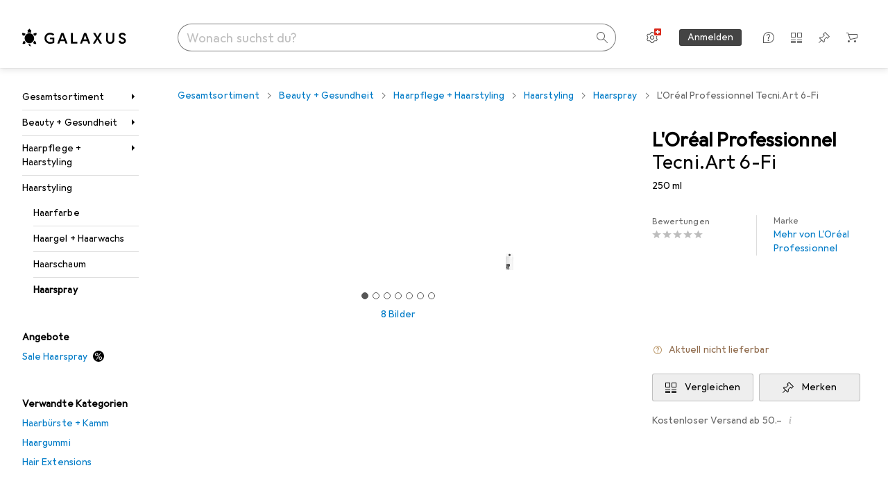

--- FILE ---
content_type: text/javascript
request_url: https://static03.galaxus.com/_next/static/chunks/49395-0bc04f96a7448077.js
body_size: 16454
content:
(self.webpackChunk_N_E=self.webpackChunk_N_E||[]).push([[6662,31743,44518,49395,52842,56865,83340],{11975:()=>{},32452:()=>{},37363:(e,t,n)=>{"use strict";n.d(t,{A:()=>r});let r=["Suche","Search","Recherche","Cerca","Zoek op"]},40063:()=>{},84443:(e,t,n)=>{"use strict";n.d(t,{G:()=>i});var r=n(951220),l=n(455729);let a="image/webp",i=()=>{let e=(0,l.useCallback)(e=>new Promise((t,n)=>{let r=new Image;r.crossOrigin="anonymous",r.src=e.file?URL.createObjectURL(e.file):e.fileUrl,r.onerror=e=>n(e),r.onload=()=>{URL.revokeObjectURL(r.src);try{let l=r.width/r.height,a=e.size,i=e.size/l,s=new OffscreenCanvas(a,i),c=s.getContext("2d");if(!c)throw Error("2D context unavailable");c.imageSmoothingEnabled=!1,c.drawImage(r,0,0,a,i),s.convertToBlob({type:e.type,quality:e.quality}).then(e=>t(e)).catch(e=>n(e))}catch(e){n(e)}}}),[]),t="image-search-uploads",n=()=>"storage"in navigator&&"getDirectory"in navigator.storage&&"FileSystemDirectoryHandle"in window&&"getDirectoryHandle"in FileSystemDirectoryHandle.prototype&&"getFileHandle"in FileSystemDirectoryHandle.prototype&&"FileSystemFileHandle"in window&&"createWritable"in FileSystemFileHandle.prototype&&"getFile"in FileSystemFileHandle.prototype&&"FileSystemWritableFileStream"in window&&"write"in FileSystemWritableFileStream.prototype&&"close"in FileSystemWritableFileStream.prototype&&!0,i=(0,l.useCallback)((e,t)=>(0,r._)(function*(){return new Promise((n,r)=>{let l=indexedDB.open(e,1);l.onerror=()=>r(l.error),l.onsuccess=()=>n(l.result),l.onupgradeneeded=e=>{let n=e.target.result;n.objectStoreNames.contains(t)||n.createObjectStore(t,{keyPath:"key"})}})})(),[]),s=(0,l.useCallback)((e,t,n,l)=>(0,r._)(function*(){let r=yield i(e,t),a=r.transaction(t,"readwrite").objectStore(t);yield new Promise((e,t)=>{let r=a.put({key:n,blob:l});r.onsuccess=()=>e(),r.onerror=()=>t(r.error)}),r.close()})(),[i]),c=(0,l.useCallback)((e,t,n)=>(0,r._)(function*(){let r=yield i(e,t),l=r.transaction(t,"readonly").objectStore(t);return new Promise((e,t)=>{let a=l.get(n);a.onsuccess=()=>{let t=a.result;r.close(),e(t?t.blob:null)},a.onerror=()=>{r.close(),t(a.error)}})})(),[i]),o=(0,l.useCallback)((e,l)=>(0,r._)(function*(){if(n()){let n=yield navigator.storage.getDirectory(),r={create:!0},a=yield n.getDirectoryHandle(t,r),i=yield a.getFileHandle(l,r),s=yield i.createWritable();yield s.write(e),yield s.close()}else yield s("ImageSearchFilesDB","files",l,e)})(),[s]),u=(0,l.useCallback)(e=>(0,r._)(function*(){try{if(n()){let n=yield navigator.storage.getDirectory(),r=yield n.getDirectoryHandle(t),l=yield r.getFileHandle(e);return yield l.getFile()}{let t=yield c("ImageSearchFilesDB","files",e);if(t)return new File([t],e,{type:t.type})}}catch(e){return null}})(),[c]),d=(0,l.useCallback)(t=>(0,r._)(function*(){let n=yield e({fileUrl:t,size:768,type:a,quality:1});return new File([n],"loaded.webp",{type:n.type})})(),[e]),m=(0,l.useCallback)(t=>(0,r._)(function*(){let n=crypto.randomUUID(),r=yield e({file:t,size:768,type:a,quality:1});yield o(r,`${n}.display.webp`);let l=yield e({file:t,size:256,type:a,quality:1});return yield o(l,`${n}.query.webp`),n})(),[e,o]);return{saveImage:m,openQueryImage:(0,l.useCallback)((e,t)=>(0,r._)(function*(){let n=yield u(`${e}.query.webp`);if(n){let e=new FileReader;e.readAsDataURL(n),e.onload=()=>{let[n,r]=e.result.split(",");t(r)}}})(),[u]),showDisplayImage:(0,l.useCallback)((e,t)=>(0,r._)(function*(){let n=yield u(`${e}.display.webp`);if(n){let e=URL.createObjectURL(n);t.src=e,t.onload=()=>URL.revokeObjectURL(e)}})(),[u]),loadFileFromUrl:d}}},92260:(e,t,n)=>{"use strict";n.d(t,{n:()=>nO,G:()=>nN});var r,l,a,i,s,c,o,u,d,m,h,p,g,y,v,f=n(406029),k=n(842673),S=n(508492),b=n(315018),j=n(652904),x=n(455729);let I=(0,x.createContext)({isNotOnboarded:!0,showFeatureHint:!1,imageSearchEnabled:!1,isOnboardingDialogOpen:!1,uploadInputRef:{current:null},getStoredFeatureHintVisibility:()=>!1,getStoredOnboardingCompletion:()=>!1,openDialogWithCameraButton:()=>{},openDialogWithFeatureHint:()=>{},closeDialogWithXIcon:()=>{},closeDialogWithMaybeLater:()=>{},closeDialogWithDefault:()=>{},closeDialogWithFileUpload:()=>()=>{},dismissFeatureHint:()=>{},triggerFileUpload:()=>{}});function C(){return(0,x.use)(I)}let A=e=>{let{children:t}=e,n=(0,x.useRef)(null),[r,l]=(0,x.useState)(!1),a=(0,b.H)("OSA-53696-image-search"),i=(0,j.Kp)("OSA-55486-ims-feature-toggle"),{trackImageSearchFeatureHintDismiss:s,trackImageSearchOnboardingDialogOpenFromFeatureHint:c,trackImageSearchOnboardingDialogOpenFromCameraButton:o,trackImageSearchOnboardingDialogCloseWithTry:u,trackImageSearchOnboardingDialogCloseDefault:d,trackImageSearchOnboardingDialogCloseXIcon:m,trackImageSearchOnboardingDialogCloseMaybeLater:h}=(0,S.c)(),p=(0,x.useCallback)(()=>Math.floor(Date.now()/864e5),[]),g=(0,x.useCallback)(()=>{let e=k.Lr.getItem("ims-feature-hint-dismissed");if(null===e)return!0;let t=JSON.parse(e);return"number"!=typeof t||Number.isNaN(t)?(k.Lr.removeItem("ims-feature-hint-dismissed"),!0):p()-t>90},[p]),[y,v]=(0,x.useState)(g()),C=(0,x.useCallback)(()=>{let e=k.Lr.getItem("ims-onboarding-completed");if(null===e)return!1;let t=JSON.parse(e);return"boolean"==typeof t&&t},[]),[A,w]=(0,x.useState)(C()),{showFeatureHint:E,isNotOnboarded:_,imageSearchEnabled:P}=(0,x.useMemo)(()=>{let e=1===a||i;return{imageSearchEnabled:e,showFeatureHint:e&&(g()||y),isNotOnboarded:e&&(!C()||!A)}},[i,g,C,a,y,A]),F=(0,x.useCallback)(()=>{v(!1),k.Lr.setItem("ims-feature-hint-dismissed",JSON.stringify(p())),s()},[v,p,s]),R=(0,x.useCallback)(()=>{l(!0),o()},[l,o]),L=(0,x.useCallback)(()=>{l(!0),c()},[l,c]),N=(0,x.useCallback)(()=>{l(!1),m()},[l,m]),O=(0,x.useCallback)(()=>{l(!1),h()},[l,h]),H=(0,x.useCallback)(()=>{l(!1),d()},[l,d]),T=(0,x.useCallback)(e=>t=>{e(t,()=>{w(!0),l(!1),k.Lr.setItem("ims-onboarding-completed",JSON.stringify(!0)),u()})},[w,l,u]),V=(0,x.useCallback)(()=>{n.current&&n.current.click()},[n]),D=(0,x.useMemo)(()=>({showFeatureHint:E,isNotOnboarded:_,imageSearchEnabled:P,isOnboardingDialogOpen:r,uploadInputRef:n,getStoredFeatureHintVisibility:g,getStoredOnboardingCompletion:C,dismissFeatureHint:F,openDialogWithCameraButton:R,openDialogWithFeatureHint:L,closeDialogWithXIcon:N,closeDialogWithMaybeLater:O,closeDialogWithDefault:H,closeDialogWithFileUpload:T,triggerFileUpload:V}),[E,_,P,r,n,g,C,F,R,L,N,O,H,T,V]);return(0,f.jsx)(I.Provider,{value:D,children:t})};var w=n(773211),E=n(37363);let _=["Suche","Search","Recherche","Cerca","Zoek"];var P=n(934627),F=n(414774),R=n(93229),L=n(39711),N=n(411243),O=n(363082),H=n(53851);let T=!1,V=!1;function D(){let e=(0,O.kk)();return{trackOpened:()=>{e({objectAction:"instantsearch_open"}),T=!1,V=!1},trackClosed:()=>{V||e({objectAction:"instantsearch_close"})},trackSubmitted:t=>{T||e({objectAction:"instantsearch_submit",originalQuery:B(t)}),T=!1,V=!0},trackLoupeButtonClicked:t=>{e({objectAction:"instantsearch_select",originalQuery:B(t)}),T=!0,V=!0},trackClearButtonClicked:t=>{e({objectAction:"instantsearch_clear",originalQuery:B(t)})},trackProductSelected:(t,n)=>{V=!0,e({objectAction:"instantsearchproduct_select",searchSuggestion:B(`${t.brandName} ${t.name}`),originalQuery:B(n),searchSuggestionId:t.id},[(0,H.$C)({product:[{productId:t.id,shopOfferType:"RETAIL",quantity:1,price:null,currency:null,shopOfferId:null,productTypeId:null}]})])},trackSuggestionSelected:(t,n)=>{V=!0;let{productTypeId:r}=t;e({objectAction:"instantsearchsuggestion_select",searchSuggestion:t.name,originalQuery:B(n),searchSuggestionId:r})},trackVistedProductSelected:t=>{V=!0,e({objectAction:"instantsearchvisitedproduct_select",searchSuggestion:B(`${t.brandName} ${t.name}`),searchSuggestionId:t.id},[(0,H.$C)({product:[{productId:t.id,shopOfferType:"RETAIL",quantity:1,price:null,currency:null,shopOfferId:null,productTypeId:null}]})])},trackRecentlySearched:t=>{V=!0,e({objectAction:"instantsearchrecentlysearched_select",searchSuggestion:B(t)})},trackHistoryCleared:()=>{e({objectAction:"instantsearchhistory_clear"})},trackBarcodeScannerOpened:()=>{e({objectAction:"barcodescanner_open"})},trackInstantSearchResultsImpression:()=>{e({objectAction:"instantsearchsuggestionview_impression"})}}}let B=e=>e.slice(0,255);var $=n(857011);let z=["Zuletzt gesucht","Recent searches","Derni\xe8re recherche","Ricerche recenti","Recente zoekopdrachten"],M=["in [0]","in [0]","dans [0]","in [0]","in [0]"],K=["In Suchfeld \xfcbernehmen","Copy to search bar","Ajouter au champ de recherche","Copia nel campo di ricerca","Overnemen in zoekveld"];var W=n(649097),U=n(641043);n(368243);let q=(0,W.I4)(U.K0)("yJdyocE");n(670326);let J=e=>{let{onCompletionClick:t}=e,{__:n}=(0,F.W)();return(0,f.jsx)(Q,{onClick:t,tooltip:n(K),children:(0,f.jsx)("svg",{viewBox:"0 0 11.85 11.85",width:12,height:12,children:(0,f.jsx)("polygon",{points:"6.6 5.9 1.71 1 7 1 7 0 1 0 0 0 0 1 0 7 1 7 1 1.71 5.9 6.6 11.15 11.85 11.5 11.5 11.85 11.15 6.6 5.9"})})})},Q=(0,W.I4)(q)("yKGaEL1");n(585749);let Z=W.hJ("yVLsj8O1"),G=W.hJ("yVLsj8O2"),Y=(0,W.I4)(Z)("yVLsj8O3"),X=W.hJ("yVLsj8O4"),ee=W.hJ("yVLsj8O5"),et=W.iG("yVLsj8O6"),en=e=>{let{activeSuggestionId:t,suggestion:n,onQuerySelected:r,onQueryCompleted:l}=e,{__:a}=(0,F.W)(),{id:i,name:s,productTypeId:c,productTypeName:o,searchQuery:u}=n,d=u.trim().toLowerCase(),m=s.replace(d,""),h=m!==s&&d,p=""===u,g=h?d:s,y=!!(c&&o);return(0,f.jsxs)(et,{"data-active":i===t,onClick:e=>r(n,e),children:[p&&(0,f.jsx)(G,{children:s}),!p&&(0,f.jsxs)(Z,{children:[g,h&&(0,f.jsx)(ee,{children:m})]}),y&&o&&(0,f.jsx)(Y,{children:(0,f.jsx)(X,{children:a(M,o)})}),!y&&!p&&l&&(0,f.jsx)(J,{onCompletionClick:e=>(e.stopPropagation(),l(n,e))})]})};var er=n(487011),el=n(293096),ea=n(92424),ei=n(345109);n(11975);let es=W.UC("ypmc03U"),ec=W.ep("ypmc03U1"),eo=W.As("ypmc03U2"),eu=(0,W.I4)(ei.z)("ypmc03U3"),ed=W.Iu("ypmc03U4");n(688203);let em=e=>{let{children:t,title:n,actionButton:r,className:l}=e,a=n?(0,f.jsx)(ec,{children:n}):null,i=r?(0,f.jsx)(eh,{onClick:r.action,children:r.title}):null,s=a||i?(0,f.jsxs)(eo,{children:[a,i]}):null;return(0,f.jsxs)(es,{className:l,children:[s,(0,f.jsx)(ed,{children:t})]})},eh=e=>{var{children:t,onClick:n}=e,r=(0,ea._)(e,["children","onClick"]);return(0,f.jsx)(eu,(0,el._)((0,er._)({onClick:e=>{e.preventDefault(),null==n||n(e)}},r),{children:t}))},ep=(0,W.I4)(em)("yMjU4sx"),eg=(0,W.I4)(em)("yMjU4sx1");n(870603);let ey=(0,W.I4)(ep)("yRsdJOw"),ev=e=>{let{activeSuggestionId:t,searchHistory:n,onHistoryCleared:r,onHistorySelected:l}=e,{__:a}=(0,F.W)();return 0===n.length?null:(0,f.jsx)(ey,{title:a(z),actionButton:{action:r,title:a($.A)},children:n.map(e=>(0,f.jsx)(en,{suggestion:e,activeSuggestionId:t,onQuerySelected:l},e.id))})};function ef(e){let{products:t,suggestions:n,onProductSelected:r,onSuggestionSelected:l}=e,{expanded:a,setExpanded:i,blurInput:s}=(0,R.I)(),[c,o]=(0,x.useState)(null),[u,d]=(0,x.useState)(null),[m,h]=(0,x.useState)("input"),{activeProduct:p,activeSuggestion:g}=(0,x.useMemo)(()=>({activeSuggestion:"suggestions"===m&&null!==u?n[u]:null,activeProduct:"products"===m&&null!==c?t[c]:null}),[c,u,m]),{maxProductsIndex:y,maxSuggestionIndex:v}=(0,x.useMemo)(()=>({maxSuggestionIndex:n.length-1,maxProductsIndex:t.length-1}),[n,t]),f=(0,x.useCallback)(e=>{e.preventDefault(),"input"===m?n.length>0?(d(v),h("suggestions")):t.length>0&&(o(y),h("products")):"suggestions"===m&&0===u?(h("input"),d(null)):"suggestions"===m&&null!==u&&u>0?d(u-1):"products"===m&&(0===c||null===c)?o(y):"products"===m&&null!==c&&c>0&&o(c-1)},[m,u,c,v,y]),k=(0,x.useCallback)(e=>{e.preventDefault(),"input"===m?n.length>0?(d(0),h("suggestions")):t.length>0&&(o(0),h("products")):"suggestions"===m&&u===v?(h("input"),d(null)):"suggestions"===m&&null!==u&&u<v?d(u+1):"products"===m&&(c===y||null===c)?o(0):"products"===m&&null!==c&&c<y&&o(c+1)},[m,c,u,y,v]),S=(0,x.useCallback)(e=>{"products"===m&&n.length>0&&(e.preventDefault(),o(null),h("suggestions"))},[n,m]),b=(0,x.useCallback)(e=>{"suggestions"===m&&t.length>0&&(e.preventDefault(),h("products"),o(0))},[m,t]),j=(0,x.useCallback)(e=>{null===u&&null===c||("suggestions"===m&&null!==u?(e.preventDefault(),l(n[u],e),s()):"products"===m&&null!==c&&(e.preventDefault(),r(t[c],e),s()))},[c,u,m,n,t]),I=(0,x.useCallback)(e=>{e.preventDefault(),s(),i(!1)},[]),C=(0,x.useCallback)(e=>{switch(e.code){case"ArrowUp":f(e);break;case"ArrowDown":k(e);break;case"ArrowLeft":S(e);break;case"ArrowRight":b(e);break;case"Enter":j(e);break;case"Escape":I(e)}},[k,S,b,f,j,I]),A=()=>{o(null),d(null),h("input")};return(0,x.useEffect)(()=>(a?document.addEventListener("keydown",C):A(),()=>document.removeEventListener("keydown",C)),[a,C]),{activeProduct:p,activeSuggestion:g,resetKeyboardNavigation:A}}let ek=()=>({isMetaKey:e=>{let t="metaKey"in e&&!0===e.metaKey,n="ctrlKey"in e&&!0===e.ctrlKey;return t||n},openLinkInNewTab:e=>{let t=document.createElement("a");t.href=e,t.target="_blank",t.rel="noopener noreferrer",t.click(),t.remove()}}),eS="SearchHistoryLocalStorageKey";function eb(){return{readStoredSearchHistory:()=>{let e=k.Lr.getItem(eS);return null===e?[]:JSON.parse(e)}}}function ej(){let{readStoredSearchHistory:e}=eb();return{writeSearchHistory:(t,n)=>{let r=e().filter(e=>e.searchTerm!==t),l=[{searchTerm:t,id:null!=n?n:Date.now().toString()},...r].slice(0,5);k.Lr.setItem(eS,JSON.stringify(l))}}}var ex=n(951220);let eI=(r=[{defaultValue:null,kind:"LocalArgument",name:"first"},{defaultValue:null,kind:"LocalArgument",name:"productIds"}],l={kind:"Variable",name:"productIds",variableName:"productIds"},a={alias:null,args:null,kind:"ScalarField",name:"databaseId",storageKey:null},s={alias:null,args:null,concreteType:"ProductPreviewImage",kind:"LinkedField",name:"previewImage",plural:!1,selections:[i={alias:null,args:null,kind:"ScalarField",name:"relativeUrl",storageKey:null}],storageKey:null},c={alias:null,args:null,kind:"ScalarField",name:"name",storageKey:null},o={alias:null,args:null,concreteType:"ProductNameExtension",kind:"LinkedField",name:"nameExtensions",plural:!1,selections:[{alias:null,args:null,kind:"ScalarField",name:"properties",storageKey:null}],storageKey:null},d={alias:null,args:null,concreteType:"VatMoney",kind:"LinkedField",name:"price",plural:!1,selections:[u={alias:null,args:null,kind:"ScalarField",name:"amountInclusive",storageKey:null},{alias:null,args:null,kind:"ScalarField",name:"currency",storageKey:null}],storageKey:null},m={alias:null,args:null,concreteType:"ProductInsteadOfPrice",kind:"LinkedField",name:"insteadOfPrice",plural:!1,selections:[{alias:null,args:null,concreteType:"VatMoney",kind:"LinkedField",name:"price",plural:!1,selections:[u],storageKey:null}],storageKey:null},h={alias:null,args:null,kind:"ScalarField",name:"__typename",storageKey:null},p={alias:null,args:null,kind:"ScalarField",name:"cursor",storageKey:null},g={alias:null,args:null,concreteType:"PageInfo",kind:"LinkedField",name:"pageInfo",plural:!1,selections:[{alias:null,args:null,kind:"ScalarField",name:"endCursor",storageKey:null},{alias:null,args:null,kind:"ScalarField",name:"hasNextPage",storageKey:null}],storageKey:null},y=[{kind:"Variable",name:"first",variableName:"first"},l],{fragment:{argumentDefinitions:r,kind:"Fragment",metadata:null,name:"useVisitedProductsApiQuery",selections:[{alias:null,args:null,concreteType:"Viewer",kind:"LinkedField",name:"viewer",plural:!1,selections:[{alias:"recentlyVisitedProductsRecommendations",args:[l],concreteType:"RecentlyVisitedProductsRecommendationsConnection",kind:"LinkedField",name:"__instant-search__recentlyVisitedProductsRecommendations_connection",plural:!1,selections:[{alias:null,args:null,concreteType:"RecentlyVisitedProductsRecommendationsEdge",kind:"LinkedField",name:"edges",plural:!0,selections:[{alias:null,args:null,concreteType:"RecommendationResult",kind:"LinkedField",name:"node",plural:!1,selections:[{kind:"CatchField",field:{alias:null,args:null,concreteType:"Product",kind:"LinkedField",name:"product",plural:!1,selections:[a,s,c,i,o,{alias:null,args:null,concreteType:"Brand",kind:"LinkedField",name:"brand",plural:!1,selections:[c],storageKey:null},d,m],storageKey:null},to:"NULL"},h],storageKey:null},p],storageKey:null},g],storageKey:null}],storageKey:null}],type:"Query",abstractKey:null},kind:"Request",operation:{argumentDefinitions:r,kind:"Operation",name:"useVisitedProductsApiQuery",selections:[{alias:null,args:null,concreteType:"Viewer",kind:"LinkedField",name:"viewer",plural:!1,selections:[{alias:null,args:y,concreteType:"RecentlyVisitedProductsRecommendationsConnection",kind:"LinkedField",name:"recentlyVisitedProductsRecommendations",plural:!1,selections:[{alias:null,args:null,concreteType:"RecentlyVisitedProductsRecommendationsEdge",kind:"LinkedField",name:"edges",plural:!0,selections:[{alias:null,args:null,concreteType:"RecommendationResult",kind:"LinkedField",name:"node",plural:!1,selections:[{alias:null,args:null,concreteType:"Product",kind:"LinkedField",name:"product",plural:!1,selections:[a,s,c,i,o,{alias:null,args:null,concreteType:"Brand",kind:"LinkedField",name:"brand",plural:!1,selections:[c,v={alias:null,args:null,kind:"ScalarField",name:"id",storageKey:null}],storageKey:null},d,m,v],storageKey:null},h],storageKey:null},p],storageKey:null},g],storageKey:null},{alias:null,args:y,filters:["productIds"],handle:"connection",key:"instant-search__recentlyVisitedProductsRecommendations",kind:"LinkedHandle",name:"recentlyVisitedProductsRecommendations"}],storageKey:null}]},params:{id:"8a58a07cea392985f7532d9a5d17b5aa",metadata:{owner:"endeavour",connection:[{count:"first",cursor:null,direction:"forward",path:["viewer","recentlyVisitedProductsRecommendations"]}]},name:"useVisitedProductsApiQuery",operationKind:"query",text:null}});var eC=n(488368),eA=n(710927),ew=n(658554),eE=n(602784),e_=n(268581);let eP=["Zuletzt besuchte Produkte","Recently viewed products","R\xe9cemment visit\xe9 Produits","Prodotti visti di recente","Onlangs bekeken producten"];var eF=n(433169),eR=n(378455),eL=n(920793),eN=n(646068),eO=n(6244);n(506028);let eH=W.S_("yBGtKx2"),eT=e=>{let{className:t,pricing:n}=e;return n?(0,f.jsx)(eH,{className:t,children:(0,f.jsx)(eO.gm,{price:n.price})}):null};n(711012);let eV=W.iG("yNgBM68"),eD=W.As("yNgBM681"),eB=W.As("yNgBM682",e=>{let{$hasLoaded:t}=e;return!t&&(0,W.AH)("yNgBM683")}),e$=W.As("yNgBM684",e=>{let{$hasLoaded:t}=e;return(0,W.AH)("yNgBM685",{style:{"--yNgBM686":+!!t}})}),ez=W.As("yNgBM687"),eM=W.hJ("yNgBM688"),eK=W.hJ("yNgBM689"),eW=W.hJ("yNgBM68A"),eU=W.hJ("yNgBM68B"),eq=(0,W.I4)(eU)("yNgBM68C"),eJ=W.hJ("yNgBM68D"),eQ=[{width:80},{minBreakpoint:"xxl",width:88}],eZ=e=>{let{isActive:t,imageSource:n,name:r,brand:l,properties:a,price:i,onItemSelected:s}=e,{formatPrice:c}=(0,eN.B)(),{__:o}=(0,F.W)(),[u,d]=(0,x.useState)(!1),m=(0,x.useCallback)(()=>{d(!0)},[d]),h=(0,x.useCallback)(()=>{d(!1)},[d]);return(0,f.jsx)(eV,{onClick:s,"data-active":t,children:(0,f.jsxs)(eD,{children:[(0,f.jsx)(eB,{$hasLoaded:u,children:(0,f.jsx)(e$,{$hasLoaded:u,children:n&&(0,f.jsx)(eL._,{src:n,alt:`${l} ${r} (${a})`,onLoad:m,onError:h,width:eQ,aspectRatio:"1/1",loading:"lazy",optimizationPolicy:"product"})})}),(0,f.jsxs)(ez,{children:[!!(i&&i.amount)&&(0,f.jsxs)(eM,{children:[!!i&&(0,f.jsx)(eT,{pricing:{price:i}}),!!(null==i?void 0:i.insteadOfPrice)&&!(null==i?void 0:i.minQuantity)&&(0,f.jsx)(eK,{children:o(eR.A,c(Number((null==i?void 0:i.insteadOfPrice)||0)))}),!!(null==i?void 0:i.minQuantity)&&(0,f.jsx)(eK,{children:o(eF.A,(null==i?void 0:i.minQuantity)||0)})]}),(0,f.jsxs)(eW,{children:[l&&(0,f.jsx)(eq,{children:l}),(0,f.jsx)(eU,{children:r})]}),(0,f.jsx)(eJ,{children:a.join(", ")})]})]})})};n(910129);let eG=(0,W.I4)(eg)("yh5ut1T"),eY=e=>{let{activeProductId:t,visitedProducts:n,onVisitedProductSelected:r}=e,{__:l}=(0,F.W)();return 0===n.length?null:(0,f.jsx)(eG,{title:l(eP),children:n.map(e=>(0,f.jsx)(eZ,{isActive:t===e.id,name:e.name,brand:e.brandName,properties:e.nameProperties,price:e.price,imageSource:e.imageSource||void 0,onItemSelected:t=>r(e,t)},e.id))})},eX=e=>{let{showLimitedProducts:t}=e,{products:n,searchHistory:r,activeProductId:l,activeSuggestionId:a,handleHistoryCleared:i,handleHistorySelected:s,handleVisitedProductSelected:c}=(e=>{var t,n;let{isMetaKey:r,openLinkInNewTab:l}=ek(),{expanded:a,navigateTo:i,blurInput:s,setInputValue:c,setExpanded:o}=(0,R.I)(),{trackRecentlySearched:u,trackVistedProductSelected:d,trackHistoryCleared:m}=D(),{visitedProducts:h,fetchVisitedProducts:p}=(()=>{let{personalizationEnabled:e}=(0,eE.LK)(),t=(0,e_.useRelayEnvironment)(),n=(0,eA.qw)(),r=(0,ew.k)(),[l,a]=(0,x.useState)([]);return{fetchVisitedProducts:()=>(0,ex._)(function*(){if(e&&r)try{var l,i,s,c;let e=yield(0,e_.fetchQuery)(t,eI,{productIds:n(),first:4}).toPromise();a((null==e||null==(c=e.viewer)||null==(s=c.recentlyVisitedProductsRecommendations)||null==(i=s.edges)||null==(l=i.filter(e=>{var t;return(null==e||null==(t=e.node)?void 0:t.product)!=null}))?void 0:l.map(e=>e.node.product).map(e=>{var t,n,r,l,a,i,s,c,o;return{id:e.databaseId,imageSource:(null==(t=e.previewImage)?void 0:t.relativeUrl)||null,brandName:e.brand.name,name:e.name,nameProperties:(null==(n=e.nameExtensions)?void 0:n.properties)?e.nameExtensions.properties.split(", "):[],price:{amount:null!=(s=null==(r=e.price)?void 0:r.amountInclusive)?s:0,currency:null!=(c=null==(l=e.price)?void 0:l.currency)?c:null,minQuantity:null,insteadOfPrice:null!=(o=null==(i=e.insteadOfPrice)||null==(a=i.price)?void 0:a.amountInclusive)?o:null},link:e.relativeUrl}}))||[])}catch(e){eC.vF.error(e),a([])}})(),visitedProducts:l}})(),{searchHistory:g,fetchSearchHistory:y,clearSearchHistory:v}=function(){let[e,t]=(0,x.useState)([]),{readStoredSearchHistory:n}=eb();return{searchHistory:e,clearSearchHistory:()=>{t([]),k.Lr.removeItem(eS)},fetchSearchHistory:()=>{t(n().map(e=>{var t;return{id:null!=(t=e.id)?t:e.dateAdded.toString(),name:e.searchTerm,link:`/search?q=${encodeURIComponent(e.searchTerm)}`,searchQuery:"",scopes:[]}}))}}}(),f=(e,t)=>{r(t)?l(e.link):(s(),o(!1),i(e.link),d(e))},S=(e,t)=>{r(t)?l(e.link):(c(e.name),s(),o(!1),i(e.link),u(e.name))},{activeProduct:b,activeSuggestion:j}=ef({suggestions:g,products:h,onSuggestionSelected:S,onProductSelected:f});return(0,x.useEffect)(()=>{a&&(y(),p())},[a]),{products:(0,x.useMemo)(()=>e?h.slice(0,3):h,[e,h]),searchHistory:g,activeProductId:null!=(t=null==b?void 0:b.id)?t:null,activeSuggestionId:null!=(n=null==j?void 0:j.id)?n:null,handleHistoryCleared:()=>{v(),m()},handleHistorySelected:S,handleVisitedProductSelected:f}})(t);return(0,f.jsxs)(f.Fragment,{children:[(0,f.jsx)(ev,{activeSuggestionId:a,searchHistory:r,onHistoryCleared:i,onHistorySelected:s}),(0,f.jsx)(eY,{activeProductId:l,visitedProducts:n,onVisitedProductSelected:c})]})};var e0=n(218626);let e1=e=>{let{products:t,activeProductId:n,onProductSelected:r}=e,{__:l}=(0,F.W)();return 0===t.length?null:(0,f.jsx)(eg,{title:l(e0.A),children:t.map(e=>{var t,l;return(0,f.jsx)(eZ,{isActive:e.id===n,name:e.name,brand:null!=(t=e.brandName)?t:"",properties:null!=(l=e.nameProperties)?l:[""],price:e.price,imageSource:e.imageSource||void 0,onItemSelected:t=>r(e,t)},e.id)})})},e4=["Suchvorschl\xe4ge","Search suggestions","Suggestions de recherche","Suggerimenti di ricerca","Zoeksuggesties"];n(975128);let e2=(0,W.I4)(ep)("yzKqlkv"),e5=e=>{let{suggestions:t,activeSuggestionId:n,onSuggestionCompleted:r,onSuggestionSelected:l}=e,{__:a}=(0,F.W)();return 0===t.length?null:(0,f.jsx)(e2,{title:a(e4),children:t.map(e=>(0,f.jsx)(en,{suggestion:e,activeSuggestionId:n,onQuerySelected:l,onQueryCompleted:r},e.id))})};var e6=n(165905),e3=n(781175);let e9=e=>{let{showLimitedQueries:t,showLimitedProducts:n}=e,{products:r,suggestions:l,activeProductId:a,activeSuggestionId:i,handleSuggestionCompleted:s,handleSuggestionSelected:c,handleProductSelected:o}=(e=>{var t,n;let{showLimitedQueries:r,showLimitedProducts:l}=e,{isMetaKey:a,openLinkInNewTab:i}=ek(),{suggestions:s,products:c,fetchResults:o,fetchProducts:u}=(()=>{let[e,t]=(0,x.useState)([]),[n,r]=(0,x.useState)([]),l=(e=>{let{setProducts:t,setSuggestions:n}=e,r=(0,e6.mK)(),{language:l}=(0,eN.B)(),{setLoading:a}=(0,R.I)(),i=(0,x.useRef)(void 0),s=(0,x.useRef)(void 0),c=(0,x.useRef)(void 0),o=(0,x.useRef)(void 0);return(e,u)=>{let d={},m=u?i:s,h=u?c:o;"undefined"!=typeof AbortController&&(m.current&&m.current.abort(),m.current=new AbortController,d={signal:m.current.signal}),h.current&&h.current.unsubscribe(),a(!0),h.current=r.watchQuery({query:e3.GET_INCREMENTAL_SEARCH_RESULT,variables:{query:e},context:{fetchOptions:d}}).subscribe(r=>{var i,s,c,o,d,m,h,p,g,y,v;t((i=r.data,s=l,(null!=(d=null==i||null==(o=i.incrementalSearch.searchResults)||null==(c=o.Product)?void 0:c.results)?d:[]).filter(e=>null!==e).map(e=>{var t,n,r,l;return{id:null!=(t=e.id)?t:0,imageSource:e.imageSource,brandName:null!=(n=e.brandName)?n:"",name:null!=(r=e.name)?r:"",link:e.uri||`/${s}/product/${null!=(l=e.id)?l:0}`,nameProperties:e.nameProperties?e.nameProperties.filter(e=>null!==e):[],price:{amount:Number(e.price),currency:e.currency,insteadOfPrice:Number(e.insteadOfPrice),minQuantity:e.minQuantity}}}))),u&&n((m=r.data,h=e,p=l,(null!=(v=null==m||null==(y=m.incrementalSearch.searchResults)||null==(g=y.Suggestion)?void 0:g.results)?v:[]).filter(e=>null!==e).flatMap(e=>{var t,n,r,l,a;let i=encodeURIComponent(null!=(n=e.name)?n:"");return[{id:`${null!=(r=e.id)?r:0}#`,name:null!=(l=e.name)?l:"",link:`/${p}/search?q=${i}`,searchQuery:h},...null!=(a=null==e||null==(t=e.scopes)?void 0:t.filter((e,t,n)=>e&&t===n.findIndex(t=>(null==t?void 0:t.productTypeId)===e.productTypeId)).map(t=>{var n,r,l,a,s,c;return{id:`${null!=(n=e.id)?n:0}#${null!=(r=null==t?void 0:t.productTypeId)?r:0}`,name:null!=(l=e.name)?l:"",link:`/${p}/search?q=${i}&filter=pt=${null!=(a=null==t?void 0:t.productTypeId)?a:0}&is=${h}`,productTypeId:null!=(s=null==t?void 0:t.productTypeId)?s:0,productTypeName:null!=(c=null==t?void 0:t.productTypeName)?c:"",searchQuery:h}}))?a:[]]}).slice(0,10))),a(!1)},()=>a(!1),()=>a(!1))}})({setProducts:t,setSuggestions:r});return{fetchResults:e=>l(e,!0),fetchProducts:e=>l(e,!1),suggestions:n,products:e}})(),{writeSearchHistory:d}=ej(),{trackSuggestionSelected:m,trackProductSelected:h,trackInstantSearchResultsImpression:p}=D(),{inputValue:g,expanded:y,navigateTo:v,setInputValue:f,blurInput:k,focusInput:S,setExpanded:b}=(0,R.I)(),j=(e,t)=>{a(t)?i(e.link):(f(e.name),k(),b(!1),v(e.link),d(e.name),m(e,g))},I=(e,t)=>{a(t)?i(e.link):(k(),b(!1),v(e.link),h(e,g))},{launchPadProducts:C}=(0,x.useMemo)(()=>({launchPadProducts:l?c.slice(0,3):c}),[c,l]),{launchPadSuggestions:A}=(0,x.useMemo)(()=>({launchPadSuggestions:r?s.slice(0,8):s}),[s,r]),{activeProduct:w,activeSuggestion:E,resetKeyboardNavigation:_}=ef({products:C,suggestions:A,onProductSelected:I,onSuggestionSelected:j}),P=(0,x.useRef)(null),F=(0,x.useRef)(null);return(0,x.useEffect)(()=>{if(!y){P.current=null,F.current=null;return}if(null===w&&null===E&&null===P.current)return void o(g);if((w||E)&&F.current&&F.current!==g){P.current=null,F.current=null,_(),o(g);return}if(E&&null===P.current&&(P.current=g),E){F.current!==E.name&&(u(E.name),f(E.name),F.current=E.name);return}if(null!==P.current&&null===w){f(P.current),u(P.current),P.current=null;return}},[y,g,E,w]),(0,x.useEffect)(()=>{y&&(0,L.k)(()=>p())},[y]),{products:C,suggestions:A,activeProductId:null!=(t=null==w?void 0:w.id)?t:null,activeSuggestionId:null!=(n=null==E?void 0:E.id)?n:null,handleSuggestionSelected:j,handleSuggestionCompleted:(e,t)=>{t.preventDefault(),f(e.name),S()},handleProductSelected:I}})({showLimitedProducts:n,showLimitedQueries:t});return(0,f.jsxs)(f.Fragment,{children:[(0,f.jsx)(e5,{suggestions:l,activeSuggestionId:i,onSuggestionCompleted:s,onSuggestionSelected:c}),(0,f.jsx)(e1,{products:r,activeProductId:a,onProductSelected:o})]})};var e8=n(702822);let e7=()=>{let e=(0,N.P)(),{showLimitedQueries:t,showLimitedProducts:n}=(()=>{let[e,t]=(0,x.useState)(!1),[n,r]=(0,x.useState)(!1);return(0,e8.L)("*-md",r),(0,e8.L)("sm-md",t),{showLimitedQueries:n,showLimitedProducts:e}})(),{expanded:r,inputValue:l,blurInput:a}=(0,R.I)(),{trackOpened:i,trackClosed:s}=D(),[c,o]=(0,x.useState)(l.trim().length<2);return(0,x.useEffect)(()=>{if(r)return e.disable(),document.addEventListener("touchmove",a,{passive:!0}),o(l.trim().length<2),(0,L.k)(()=>i()),()=>{e.enable(),document.removeEventListener("touchmove",a),s()}},[r]),(0,x.useEffect)(()=>{if(r){let e=l.trim().length<2;e!==c&&o(e)}},[l]),c?(0,f.jsx)(eX,{showLimitedProducts:n}):(0,f.jsx)(e9,{showLimitedQueries:t,showLimitedProducts:n})};n(799744);let te=W.As("yWogpHY",e=>{let{$expanded:t}=e;return t&&(0,W.AH)("yWogpHY1")});var tt=n(441778);let tn=()=>{let{expanded:e}=(0,R.I)(),{appChildContainerRef:t,hasScrolledChildren:n}=(()=>{let[e,t]=(0,x.useState)(!1),n=(0,x.useCallback)(e=>{t(e.target.scrollTop>0)},[t]);return{appChildContainerRef:(0,tt.ER)(e=>(e.addEventListener("scroll",n,{passive:!0}),()=>{e.removeEventListener("scroll",n)}),[n]),hasScrolledChildren:e}})();return(0,f.jsx)(te,{$expanded:e,"data-scrolled-children":n,ref:t,children:(0,f.jsx)(e7,{})})};var tr=n(330145),tl=n(200178),ta=n(396275),ti=n(891935);n(32452);let ts="blur_container",tc=W.As.attrs(()=>({id:ts}))("yeeVdDc",e=>{let{$expanded:t}=e;return t?(0,W.AH)("yeeVdDc1"):(0,W.AH)("yeeVdDc2")}),to=()=>{let{inputValue:e,inputFieldRef:t,expanded:n,loading:r,setExpanded:l,blurInput:a,focusInput:i,setInputValue:s,navigateTo:c,sanitizeQuery:o,isSameQuery:u}=(0,R.I)(),d=(0,ti.a)(),{writeSearchHistory:m}=ej(),{trackSubmitted:h}=D(),{language:p}=(0,eN.B)(),[g,y]=(0,x.useState)(!1);(0,tl.W)("mobileTablet",e=>y(e),[]);let v=(0,ta.r)({skip:!n||g,ignore:["#logo",`#${ts}`]});return(0,tr.yJ)(n,{viewport:"mobileTablet"}),{loading:r,inputValue:e,inputFieldRef:t,expanded:n,focusTrapRef:v,handleFormSubmit:t=>{t.preventDefault(),a(),l(!1);let n=o(e);if(!(n.length<=1)){if(u(n)){let{origin:e,pathname:t,search:n}=window.location,r=new URLSearchParams(n);r.delete("filter"),r.delete("autoFilter");let l=`${e}${t}?${r.toString()}`;window.history.replaceState({},document.title,l),d()}else c(`/${p}/search?q=${encodeURIComponent(n)}`);(0,L.k)(()=>{m(n),h(n)})}},handleInputChange:e=>{s(e.target.value),n||l(!0)},handleInputFocus:e=>{if(navigator.standalone){let{paddingRight:t}=window.getComputedStyle(e.target),n=e.target.style.paddingRight;e.target.style.paddingRight=`calc(${t} + 1px)`,requestAnimationFrame(()=>{e.target.style.paddingRight=n})}},handleInputClick:()=>{n||(i(),l(!0))}}};var tu=n(371886),td=n(451367);n(949409);let tm=e=>{let{visible:t,onBackButtonClicked:n}=e,{__:r}=(0,F.W)(),{expanded:l,setExpanded:a}=(0,R.I)();return t?(0,f.jsx)(tp,{tooltip:r(tu.A),onClick:()=>{l?a(!1):n()},children:(0,f.jsx)(td.A,{})}):(0,f.jsx)(th,{children:(0,f.jsx)(td.A,{})})},th=W.As("yD26fc91"),tp=(0,W.I4)(U.K0)("yD26fc93");var tg=n(314620),ty=n(163687);n(953501);let tv=e=>{let{className:t}=e,{__:n}=(0,F.W)(),{inputValue:r,setInputValue:l,focusInput:a,setExpanded:i}=(0,R.I)(),{imageSearchEnabled:s}=C(),{trackClearButtonClicked:c}=D();return(0,f.jsx)(tf,{tooltip:n(tg.A),onClick:()=>{l(""),a(),i(!0),window.scrollTo(0,0),c(r)},type:"reset",className:t,$imageSearchEnabled:s,children:(0,f.jsx)(ty.A,{})})},tf=(0,W.I4)(q)("yYi5f24",e=>{let{$imageSearchEnabled:t}=e;return t?(0,W.AH)("yYi5f241"):(0,W.AH)("yYi5f242")});n(40063);let tk=(0,W.I4)(tv)("yhG9NoY");var tS=n(322051);n(691259);let tb=(0,W.I4)(tS.y)("ycl82ke",e=>{let{$imageSearchEnabled:t}=e;return t?(0,W.AH)("ycl82ke1"):(0,W.AH)("ycl82ke2")});n(370247);let tj=(0,W.I4)(tb)("yftzUOx"),tx=["Suchen","Submit search","Lancer la recherche","Invia la ricerca","Zoeken"];var tI=n(240042);n(395072);let tC=e=>{let{className:t,imageSearchEnabled:n}=e,{__:r}=(0,F.W)(),{trackLoupeButtonClicked:l}=D(),{setExpanded:a,focusInput:i,inputValue:s,expanded:c}=(0,R.I)();return(0,f.jsx)(tA,{type:"submit",tooltip:r(tx),onClick:e=>{if(!c){e.preventDefault(),e.stopPropagation(),i(),a(!0);return}l(s)},className:t,"data-expanded":c,$imageSearchEnabled:n,children:(0,f.jsx)(tI.A,{})})},tA=(0,W.I4)(q)("ymMOfZ6",e=>{let{$imageSearchEnabled:t}=e;return t?(0,W.AH)("ymMOfZ61"):(0,W.AH)("ymMOfZ62")});n(869806);let tw=(0,W.I4)(tC)("yr75RkL");n(934828);let tE=W.P5("yKZEus5"),t_=W.As("yKZEus51",e=>{let{$canGoBack:t}=e;return t&&(0,W.AH)("yKZEus52")},e=>{let{$canGoBack:t,$additionalButtonEnd:n}=e;return!t&&n&&(0,W.AH)("yKZEus53")},e=>{let{$focused:t}=e;return t&&(0,W.AH)("yKZEus54")},e=>{let{$focused:t,$canGoBack:n}=e;return!t&&!n&&(0,W.AH)("yKZEus55")},e=>{let{$focused:t,$canGoBack:n,$additionalButtonEnd:r}=e;return t&&(!r||n)&&(0,W.AH)("yKZEus56")},e=>{let{$focused:t}=e;return t&&(0,W.AH)("yKZEus57")}),tP=W.dM("yKZEus58"),tF=W.As("yKZEus59"),tR=["Bildsuche \xf6ffnen","Open Image Search","Recherche ouverte d'images","Ricerca immagini aperta","Afbeelding zoeken"],tL=["Barcode Scanner \xf6ffnen","Open Barcode Scanner","Open Barcode Scanner","Scanner di codici a barre aperto","Barcodescanner openen"];var tN=n(374347);let tO=e=>{var{title:t,titleId:n}=e,r=(0,ea._)(e,["title","titleId"]);return(0,f.jsxs)(tN.E,(0,el._)((0,er._)({fill:"none",viewBox:"0 0 16 16",width:16,height:16,"aria-labelledby":n},r),{children:[t?(0,f.jsx)("title",{id:n,children:t}):null,(0,f.jsx)("g",{fill:"#000",clipPath:"url(#barcode_scanner_svg__a)",children:(0,f.jsx)("path",{d:"M0 0v4h1V1h3V0zM16 16v-4h-1v3h-3v1zM16 0h-4v1h3v3h1zM0 16h4v-1H1v-3H0zM3 4h1v8H3zM5.25 4h1v8h-1zM7.5 4h1v8h-1zM9.75 4h1v8h-1zM12 4h1v8h-1z"})}),(0,f.jsx)("defs",{children:(0,f.jsx)("clipPath",{id:"barcode_scanner_svg__a",children:(0,f.jsx)("path",{fill:"#fff",d:"M0 0h16v16H0z"})})})]}))},tH=e=>{var{title:t,titleId:n}=e,r=(0,ea._)(e,["title","titleId"]);return(0,f.jsxs)(tN.E,(0,el._)((0,er._)({fill:"none",viewBox:"0 0 16 16",width:16,height:16,"aria-labelledby":n},r),{children:[t?(0,f.jsx)("title",{id:n,children:t}):null,(0,f.jsx)("path",{fill:"#000",fillRule:"evenodd",d:"M4 1h8v3h4v11H0V4h4zm1 1v2h6V2zM1 5v9h14V5z",clipRule:"evenodd"}),(0,f.jsx)("path",{fill:"#000",fillRule:"evenodd",d:"M8 7a2.5 2.5 0 1 0 0 5 2.5 2.5 0 0 0 0-5M4.5 9.5a3.5 3.5 0 1 1 7 0 3.5 3.5 0 0 1-7 0",clipRule:"evenodd"})]}))};var tT=n(552304),tV=n(555694),tD=n(609918),tB=n(963084),t$=n(84443),tz=n(959265);n(140314);let tM=()=>{let{language:e}=(0,eN.B)(),{type:t,tooltip:n,openVisualSearch:r}=function(){let{__:e}=(0,F.W)(),{type:t,openVisualSearch:n}=function(e){let{isEmployee:t,isABTestActive:n}=e,r=(0,tD.U7)(),l=(0,tB.YV)();if(!r)return{type:"not_supported",openVisualSearch:()=>Promise.resolve({type:"cancelled"})};switch(r.version){case"contract.2025-04-08":case"contract.2025-06-19":case"contract.2025-07-08":case"contract.2025-07-16":case"contract.2025-08-20":case"contract.2025-09-04":case"contract.2025-09-15":case"contract.2025-09-17":case"contract.2025-09-30":case"contract.2025-10-20":case"contract.2025-11-06":return{type:"barcode",openVisualSearch:()=>(r.appApi.navigation.openBarcodeScanner(),Promise.resolve({type:"barcode"}))};case"contract.2025-11-14":case"contract.2025-11-21":{let e=r.hasFeatureFlag("OSA-51656-visual-search");if(!((t||e)&&n))return{type:"barcode",openVisualSearch:()=>(r.appApi.navigation.openBarcodeScanner(),Promise.resolve({type:"barcode"}))};let a=(0,tB.uz)(l,()=>r.appApi.visualSearch.openVisualSearch(),"OnSetVisualSearchImageResult","OnVisualSearchCompletedWithBarcodeSearch","OnVisualSearchCancelled");return{type:"visualSearch",openVisualSearch:()=>(0,ex._)(function*(){let e=yield a();switch(e.event){case"OnSetVisualSearchImageResult":return{type:"image",imageUrl:e.data};case"OnVisualSearchCompletedWithBarcodeSearch":return{type:"barcode"};case"OnVisualSearchCancelled":return{type:"cancelled"};default:(0,tT.x)(e)}})()}}case"contract.2025-12-04":case"contract.2026-01-20":{let e=r.hasFeatureFlag("OSA-51656-visual-search"),a=(t||e)&&n,i=tV.vP[tV.Y$].VisualSearchConfiguration,s=a?i.imageSearchAndBarcodeScanner:i.barcodeScannerOnly,c=(0,tB.uz)(l,()=>r.appApi.visualSearch.openVisualSearch(s),"OnSetVisualSearchImageResult","OnVisualSearchCompletedWithBarcodeSearch","OnVisualSearchCancelled");return{type:a?"visualSearch":"barcode",openVisualSearch:()=>(0,ex._)(function*(){let e=yield c();switch(e.event){case"OnSetVisualSearchImageResult":return{type:"image",imageUrl:e.data};case"OnVisualSearchCompletedWithBarcodeSearch":return{type:"barcode"};case"OnVisualSearchCancelled":return{type:"cancelled"};default:(0,tT.x)(e)}})()}}default:(0,tT.x)(r)}}({isEmployee:(0,tz.c)(),isABTestActive:1===(0,b.H)("OSA-53696-image-search")});switch(t){case"not_supported":return{type:"none",tooltip:null,openVisualSearch:null};case"barcode":return{type:"barcode",tooltip:e(tL),openVisualSearch:n};case"visualSearch":return{type:"image",tooltip:e(tR),openVisualSearch:n};default:(0,tT.x)(t)}}(),{trackBarcodeScannerOpened:l}=D(),{loadFileFromUrl:a,saveImage:i}=(0,t$.G)(),{setInputValue:s,navigateTo:c}=(0,R.I)(),o=(0,x.useCallback)(t=>{s(""),c(`/${e}/search?image=${t}`)},[c,s]);return"none"===t?null:(0,f.jsxs)(tK,{tooltip:n,onClick:()=>(0,ex._)(function*(){"barcode"===t&&l();let e=yield r();if("image"===e.type){let t=yield a(e.imageUrl);o((yield i(t)))}})(),children:["barcode"===t&&(0,f.jsx)(tO,{}),"image"===t&&(0,f.jsx)(tH,{})]})},tK=(0,W.I4)(q)("yX5mlaO"),tW=e=>{var t;let{__:n}=(0,F.W)(),{inputFieldRef:r,expanded:l,focusTrapRef:a,inputValue:i,loading:s,handleInputFocus:c,handleInputChange:o,handleInputClick:u,handleFormSubmit:d}=to(),{appSearchFieldTransition:m,neverExpanded:h,showVisualSearch:p}=((e,t)=>{let n=(()=>{let[e,t]=(0,x.useState)(!1),n=(0,x.useCallback)(()=>t(!0),[t]),r=(0,x.useCallback)(()=>t(!1),[t]);return{isTransitioning:e,ref:(0,tt.ER)(e=>(e.addEventListener("transitionstart",n),e.addEventListener("transitionend",r),()=>{e.removeEventListener("transitionstart",n),e.removeEventListener("transitionend",r)}),[n,r])}})(),[r,l]=(0,x.useState)(!0);return(0,x.useEffect)(()=>{r&&e&&l(!1)},[e]),{appSearchFieldTransition:n,neverExpanded:r,showVisualSearch:!t}})(l,i);return(0,f.jsx)(tF,{children:(0,f.jsxs)(tP,{ref:a,"data-launchpad":h?"initial":l?"open":"closed",action:"/search",method:"get",onSubmit:d,role:"search",children:[(0,f.jsx)(P.s,{tag:"h2",children:n(E.A)}),(0,f.jsx)(tm,{visible:e.canGoBack||l,onBackButtonClicked:e.onBackButtonClicked}),(0,f.jsxs)(t_,{$focused:l,$canGoBack:null!=(t=e.canGoBack)&&t,$additionalButtonEnd:e.showHelpButton,ref:m.ref,"data-hide-cursor":m.isTransitioning,children:[(0,f.jsx)(tw,{imageSearchEnabled:p}),(0,f.jsx)(tE,{ref:r,value:i,autoComplete:"off",type:"search",name:"q",id:"q","aria-label":n(_),placeholder:n(_),onFocus:c,onChange:o,onClick:u}),p&&(0,f.jsx)(tM,{}),s&&(0,f.jsx)(tj,{$imageSearchEnabled:!1,size:"medium"}),!s&&i&&(0,f.jsx)(tk,{})]}),(0,f.jsx)(tn,{})]})})},tU=["Wonach suchst du?","What are you looking for?","Que cherchez-vous ?","Cosa stai cercando?","Wat zoek je?"];var tq=n(724368),tJ=n(368107);n(232234);let tQ=(0,W.I4)(tJ.H)("yOaNPEZ",e=>{let{$expanded:t}=e;return t?(0,W.AH)("yOaNPEZ1"):(0,W.AH)("yOaNPEZ2")});n(560946);let tZ=W.As("yK8jNa3",e=>{let{$expanded:t}=e;return t?(0,W.AH)("yK8jNa31"):(0,W.AH)("yK8jNa32")}),tG=()=>{let{expanded:e,setExpanded:t,blurInput:n}=(0,R.I)();return(0,f.jsxs)(f.Fragment,{children:[(0,f.jsx)(tc,{$expanded:e,onClick:()=>{n(),t(!1)}}),(0,f.jsx)(tZ,{$expanded:e}),(0,f.jsx)(tQ,{$expanded:e})]})};n(944177);let tY=W.As("ySuzVEg",e=>{let{$expanded:t}=e;return t&&(0,W.AH)("ySuzVEg1")},e=>{let{$showFeatureHint:t}=e;return t&&(0,W.AH)("ySuzVEg2")}),tX=e=>{let{showFeatureHint:t}=e,{expanded:n}=(0,R.I)();return(0,f.jsx)(tY,{$showFeatureHint:t,$expanded:n,children:(0,f.jsx)(e7,{})})},t0=["Suche schliessen","Close search","Fermer la recherche","Chiudi la ricerca","Sluiten zoekopdracht"];var t1=n(61834);n(137317);let t4=()=>{let{__:e}=(0,F.W)(),{expanded:t,setExpanded:n}=(0,R.I)();return(0,f.jsx)(t2,{tooltip:e(t1.A),"aria-label":e(t0),tabIndex:t?0:-1,$visible:t,onClick:()=>n(!1),children:(0,f.jsx)(td.A,{})})},t2=(0,W.I4)(q)("ykrXYvt",e=>{let{$visible:t}=e;return t?(0,W.AH)("ykrXYvt1"):(0,W.AH)("ykrXYvt2")}),t5=["Bildsuche","Image Search","Recherche visuelle","Ricerca per immagini","Afbeelding zoeken"],t6=["Einfach Bild hochladen und Produkt finden.","Upload a photo to find the product.","T\xe9l\xe9chargez une photo pour trouver le produit.","Carica una foto e trova il prodotto.","Upload gewoon een foto en zoek producten."],t3=["Schwer zu beschreiben?","Hard to describe?","Difficile \xe0 d\xe9crire?","Difficile da descrivere?","Moeilijk te beschrijven?"];var t9=n(439374);n(585348);let t8=(0,W.I4)(t9.y)("yAgeehc");n(135156);let t7=(0,W.I4)(t8)("yO6nJ4i"),ne=W.As("yO6nJ4i1"),nt=W.LW("yO6nJ4i2"),nn=W.hJ("yO6nJ4i3"),nr=W.LW("yO6nJ4i4"),nl=W.As("yO6nJ4i5"),na=W.jX("yO6nJ4i6"),ni=W.jX("yO6nJ4i7"),ns=e=>{let{instantSearchExpanded:t}=e,{__:n}=(0,F.W)(),{isNotOnboarded:r,dismissFeatureHint:l,openDialogWithFeatureHint:a}=C(),i=(0,x.useCallback)(e=>{e.preventDefault(),e.stopPropagation(),l()},[l]),s=(0,x.useCallback)(e=>{e.preventDefault(),e.stopPropagation(),r&&a()},[a,r]);return(0,f.jsx)(tq.D,{children:(0,f.jsxs)(ne,{"data-expanded":t,children:[(0,f.jsxs)(nr,{role:"presentation",onClick:s,children:[(0,f.jsx)(t7,{ariaHidden:!0}),(0,f.jsxs)(nl,{children:[(0,f.jsx)(na,{children:n(t3)}),(0,f.jsx)(ni,{children:n(t6)})]})]}),(0,f.jsxs)(nt,{onClick:i,children:[(0,f.jsx)(ty.A,{"aria-hidden":!0,width:16,height:16}),(0,f.jsx)(nn,{children:n(t1.A)})]})]})})},nc=["Mit dem Hochladen erkl\xe4rst du dich damit einverstanden, dass dein Bild f\xfcr die Produktsuche verwendet wird.","By uploading, you consent to your image being used for the product search.","En t\xe9l\xe9chargeant votre image, vous consentez \xe0 ce qu'elle soit utilis\xe9e pour la recherche de produits.","Caricando la tua immagine, acconsenti al suo utilizzo per la ricerca dei prodotti.","Door te uploaden geef je toestemming dat je afbeelding wordt gebruikt voor het zoeken naar producten."],no=["Vielleicht sp\xe4ter","Maybe later","Peut-\xeatre plus tard","Forse dopo","Misschien later"],nu=["Fotografiere ein Produkt und entdecke \xe4hnliche Produkte in unserem Shop schneller.","Take a photo of a product to discover similar products in our shop more quickly.","Photographiez un produit et d\xe9couvrez plus rapidement des produits similaires dans notre boutique.","Scatta una foto di un prodotto per trovare prodotti simili nel nostro negozio.","Maak een foto en ontdek sneller soortgelijke producten in onze winkel."],nd=["Suche mit deiner Kamera","Search with your camera","Recherchez \xe0 l’aide d’une photo","Utilizza la tua fotocamera","Zoeken met je foto"],nm=["Jetzt ausprobieren","Try it now","Essayer maintenant","Prova subito","Probeer het nu"];var nh=n(822169),np=n(809941),ng=n(410943);n(811868);let ny=(0,W.I4)(t9.y)("ykOYehq");var nv=n(382495);n(987086);let nf=W.P5("ym3JlN5"),nk=W.As("ym3JlN51"),nS=(0,W.I4)(ny)("ym3JlN52"),nb=W.As("ym3JlN53"),nj=(0,W.I4)(nv.C)("ym3JlN54"),nx=W.ZM("ym3JlN55"),nI=W.ZM("ym3JlN56"),nC=W.hJ("ym3JlN57"),nA=e=>{let{imageUploadHandler:t}=e,{__:n}=(0,F.W)(),{isOnboardingDialogOpen:r,uploadInputRef:l,triggerFileUpload:a,closeDialogWithXIcon:i,closeDialogWithMaybeLater:s,closeDialogWithDefault:c,closeDialogWithFileUpload:o}=C();return(0,f.jsx)(tq.D,{children:(0,f.jsxs)(np.l,{size:"fullscreen",isOpen:r,onClose:c,children:[(0,f.jsx)(ng.c,{onClose:i,children:n(t5)}),(0,f.jsx)(nj,{children:(0,f.jsxs)("div",{children:[(0,f.jsx)(nx,{children:n(nd)}),(0,f.jsx)(nI,{children:n(nu)}),(0,f.jsx)(nk,{children:(0,f.jsx)(nS,{ariaHidden:!0})})]})}),(0,f.jsxs)(nb,{children:[(0,f.jsx)(nf,{type:"file",ref:l,name:"picture",accept:".png, .jpeg, .jpg, .webp, .tiff, .gif; img/*",onChange:o(t)}),(0,f.jsx)(nC,{children:n(nc)}),(0,f.jsx)(nh.ui,{variant:"primary",onClick:a,children:n(nm)}),(0,f.jsx)(nh.ui,{variant:"standard",onClick:s,children:n(no)})]})]})})};n(455649);let nw=()=>{let{__:e}=(0,F.W)(),{loading:t,inputValue:n,expanded:r,setExpanded:l}=(0,R.I)(),{showFeatureHint:a,isOnboardingDialogOpen:i,isNotOnboarded:s}=C(),{inputId:c,inputRef:o,handleImageChange:u,handleCameraIconSelect:d}=(()=>{let e=(0,x.useId)(),{language:t}=(0,eN.B)(),{saveImage:n}=(0,t$.G)(),{trackImageSearchCameraCapture:r,trackImageSearchCancel:l,trackImageSearchFileUpload:a}=(0,S.c)(),{setInputValue:i,navigateTo:s,setLoading:c}=(0,R.I)(),{getStoredOnboardingCompletion:o,openDialogWithCameraButton:u}=C(),d=(0,x.useCallback)(e=>{o()||(e.preventDefault(),e.stopPropagation(),u())},[o,u]),m=(0,x.useCallback)(e=>(null==e||e.addEventListener("cancel",l),()=>null==e?void 0:e.removeEventListener("cancel",l)),[l]),h=(0,x.useCallback)(()=>{c(!1);let t=document.getElementById(e);t&&(t.value="")},[c]),p=(0,x.useCallback)((e,n)=>{i(""),s(`/${t}/search?image=${e}`,n),h()},[h,s,i]);return{inputId:e,inputRef:m,handleImageChange:(0,x.useCallback)((e,t)=>{if(e.target.files&&e.target.files.length>0){let[l]=e.target.files;(Date.now()-l.lastModified)/1e3>5?a():r(),n(l).then(e=>p(e,t))}},[p,r,a]),handleCameraIconSelect:d}})();return(0,f.jsxs)(f.Fragment,{children:[(0,f.jsxs)(n_,{htmlFor:c,onClick:d,onKeyDown:d,"aria-label":e(t5),children:[t?(0,f.jsx)(nE,{$imageSearchEnabled:!0,size:"medium"}):(0,f.jsx)(tH,{}),(0,f.jsx)(nP,{ref:o,type:"file",id:c,name:"picture",accept:".png, .jpeg, .jpg, .webp, .tiff, .gif; img/*",onChange:e=>u(e,()=>l(!1))})]}),!n&&a&&(0,f.jsx)(ns,{instantSearchExpanded:r}),s&&i&&(0,f.jsx)(nA,{imageUploadHandler:(e,t)=>u(e,()=>{null==t||t(),l(!1)})})]})},nE=(0,W.I4)(tb)("ykvrYfZ"),n_=W.Hk("ykvrYfZ1"),nP=W.P5("ykvrYfZ2");n(969725);let nF=W.dM("yWaa4jE",e=>{let{$imageSearchEnabled:t}=e;return t&&(0,W.AH)("yWaa4jE1")},e=>{let{$isEmptyInput:t}=e;return t&&(0,W.AH)("yWaa4jE2")},e=>{let{$focused:t}=e;return t&&(0,W.AH)("yWaa4jE3")}),nR=W.P5("yWaa4jE4",e=>{let{$imageSearchEnabled:t}=e;return t&&(0,W.AH)("yWaa4jE5")},e=>{let{value:t,$imageSearchEnabled:n}=e;return t&&(0,W.AH)("yWaa4jE6",{style:{"--yWaa4jE7":n?1:2}})},e=>{let{$focused:t}=e;return t&&(0,W.AH)("yWaa4jE8")}),nL=()=>{let{__:e}=(0,F.W)(),{expanded:t,inputFieldRef:n,focusTrapRef:r,inputValue:l,loading:a,handleInputFocus:i,handleInputChange:s,handleInputClick:c,handleFormSubmit:o}=to(),{showFeatureHint:u,imageSearchEnabled:d}=C();return(0,f.jsxs)(f.Fragment,{children:[(0,f.jsxs)(nF,{ref:r,$focused:t,action:"/search",method:"get",onSubmit:o,role:"search","data-long-placeholder":e(tU),"data-short-placeholder":e(_),$isEmptyInput:""===l,$imageSearchEnabled:d,children:[(0,f.jsx)(P.s,{tag:"h2",children:e(E.A)}),(0,f.jsx)(t4,{}),(0,f.jsx)(nR,{ref:n,$focused:t,value:l,autoComplete:"off",type:"search",name:"q",id:"q",placeholder:e(tU),onFocus:i,onChange:s,onClick:c,$imageSearchEnabled:d}),(0,f.jsx)(tC,{imageSearchEnabled:d}),a&&t&&(0,f.jsx)(tb,{$imageSearchEnabled:d,size:"medium"}),!a&&l&&(0,f.jsx)(tv,{}),d&&!l&&(0,f.jsx)(nw,{}),(0,f.jsx)(tq.D,{children:(0,f.jsx)(tX,{showFeatureHint:u&&!l})})]}),(0,f.jsx)(tG,{})]})},nN=()=>(0,f.jsx)(w.K,{product:"InstantSearch [PRD-60]",children:(0,f.jsx)(A,{children:(0,f.jsx)(nL,{})})}),nO=e=>(0,f.jsx)(w.K,{product:"InstantSearch [PRD-60]",children:(0,f.jsx)(R.U,{children:(0,f.jsx)(A,{children:(0,f.jsx)(tW,{canGoBack:e.canGoBack,onBackButtonClicked:e.onBackButtonClicked,showHelpButton:e.showHelpButton})})})})},93229:(e,t,n)=>{"use strict";n.d(t,{I:()=>h,U:()=>p});var r=n(951220),l=n(406029),a=n(562409),i=n(488368),s=n(646068),c=n(938216),o=n(779198),u=n(176109),d=n(455729);let m=(0,d.createContext)({inputFieldRef:{current:null},expanded:!1,inputValue:"",loading:!1,activeSearchQuery:"",setLoading:()=>{},setInputValue:()=>{},setExpanded:()=>{},blurInput:()=>{},focusInput:()=>{},navigateTo:()=>Promise.resolve(),sanitizeQuery:()=>"",isSameQuery:()=>!1,experimentVariant:0});function h(){return(0,d.use)(m)}let p=e=>{let{children:t}=e,{pathname:n}=(0,c.r)(),[h=""]=(0,u.O)("q"),p=(0,o.v)(),{language:y}=(0,s.B)(),v=(0,d.useRef)(null),[f,k]=(0,d.useState)(!1),[S,b]=(0,d.useState)(!1),j=(0,d.useCallback)(e=>{(0,a.y)(()=>b(e))},[]),[x,I]=(0,d.useState)(g(h)),C=(0,d.useCallback)(e=>0===e.localeCompare(h,void 0,{sensitivity:"accent"}),[h]),A=(0,d.useCallback)(()=>{var e;return null==(e=v.current)?void 0:e.blur()},[v]),w=(0,d.useCallback)(()=>{var e;return null==(e=v.current)?void 0:e.focus({preventScroll:!0})},[v]),E=(0,d.useCallback)((e,t)=>(0,r._)(function*(){let n=e;try{new URL(n,location.origin).searchParams.has("filter")&&(n+="&skipRedirect=true")}catch(t){i.vF.error("Invalid URL in navigateTo function",`route: ${e}, language: ${y}`)}yield p(n),null==t||t()})(),[p,y,h]);(0,d.useEffect)(()=>{S&&(A(),j(!1)),n.includes("/search")||n.includes("/producttype")||n.includes("/brand")?I(g(h)):I("")},[n]);let _=(0,d.useMemo)(()=>({loading:f,setLoading:k,expanded:S,setExpanded:j,inputValue:x,setInputValue:I,inputFieldRef:v,activeSearchQuery:h,blurInput:A,focusInput:w,navigateTo:E,sanitizeQuery:g,isSameQuery:C,experimentVariant:0}),[S,j,f,k,x,I,E,v,A,w,g,C]);return(0,l.jsx)(m,{value:_,children:t})},g=e=>{let t=e.replace(/([^\u0020-\u007E\u20A0-\u20BF\u00A1-\u017E\n]+)|<[\w\s/="'\-?&(){}[\]]*>/gm,"").trim();return/\w/gm.test(t)?t:""}},135156:()=>{},137317:()=>{},140314:()=>{},218626:(e,t,n)=>{"use strict";n.d(t,{A:()=>r});let r=["Produkte","Products","Produits","Prodotti","Producten"]},220063:(e,t,n)=>{"use strict";n.d(t,{H$:()=>s});var r=n(147417),l=n(576730);let a="iglu:ch.digitecgalaxus/overlay_action/jsonschema/1-0-0",i=(0,r.v)(a),s=()=>(0,l.k)(i,a)},232234:()=>{},240042:(e,t,n)=>{"use strict";n.d(t,{A:()=>c});var r=n(487011),l=n(293096),a=n(92424),i=n(406029),s=n(374347);let c=e=>{var{title:t,titleId:n}=e,c=(0,a._)(e,["title","titleId"]);return(0,i.jsxs)(s.E,(0,l._)((0,r._)({fill:"none",viewBox:"0 0 16 16",width:16,height:16,"aria-labelledby":n},c),{children:[t?(0,i.jsx)("title",{id:n,children:t}):null,(0,i.jsx)("path",{fill:"#000",fillRule:"evenodd",d:"M6 11c-2.757 0-5-2.243-5-5s2.243-5 5-5 5 2.243 5 5-2.243 5-5 5m10 4.293-5.421-5.421A5.97 5.97 0 0 0 12 6 6 6 0 0 0 0 6a6 6 0 0 0 6 6 5.97 5.97 0 0 0 3.872-1.421L15.293 16z",clipRule:"evenodd"})]}))}},314620:(e,t,n)=>{"use strict";n.d(t,{A:()=>r});let r=["Suche zur\xfccksetzen","Clear search","Recherche claire","Ricerca libera","Duidelijk zoeken"]},363082:(e,t,n)=>{"use strict";n.d(t,{kk:()=>s});var r=n(147417),l=n(576730);let a="iglu:ch.digitecgalaxus/instantsearch_action/jsonschema/1-0-6",i=(0,r.v)(a),s=()=>(0,l.k)(i,a)},368243:()=>{},370247:()=>{},378455:(e,t,n)=>{"use strict";n.d(t,{A:()=>r});let r=["statt [0]","was [0]","avant [0]","anzich\xe9 [0]","was [0]"]},395072:()=>{},433169:(e,t,n)=>{"use strict";n.d(t,{A:()=>r});let r=["bei [0] St\xfcck","per piece for [0] units","\xe0 partir de [0] pi\xe8ces","da [0] Pezzi","per stuk voor [0] eenheden"]},439374:(e,t,n)=>{"use strict";n.d(t,{y:()=>l});var r=n(649097);n(479458);let l=r.As.attrs(e=>{let{ratio:t,ariaHidden:n,ariaLabel:r}=e;return{$ratio:t,ratio:void 0,ariaLabel:void 0,ariaHidden:void 0,"aria-label":r,"aria-hidden":n}})("yjfWo34",e=>{let{$ratio:t}=e;return"2/1"===t?(0,r.AH)("yjfWo341"):void 0})},442909:(e,t,n)=>{"use strict";n.d(t,{A:()=>c});var r=n(487011),l=n(293096),a=n(92424),i=n(406029),s=n(374347);let c=e=>{var{title:t,titleId:n}=e,c=(0,a._)(e,["title","titleId"]);return(0,i.jsxs)(s.E,(0,l._)((0,r._)({fill:"none",viewBox:"0 0 16 16",width:16,height:16,"aria-labelledby":n},c),{children:[t?(0,i.jsx)("title",{id:n,children:t}):null,(0,i.jsx)("path",{fill:"#000",fillRule:"evenodd",d:"M10.656 2 5 7.657l5.656 5.657.707-.707-4.949-4.95 4.949-4.951z",clipRule:"evenodd"})]}))}},455649:()=>{},473557:(e,t,n)=>{"use strict";n.d(t,{A:()=>a});var r=n(649097),l=n(796829);n(742447);let a=(0,r.I4)(l.SI).attrs({theme:void 0,isExternal:void 0})("yyfb861",e=>{let{$invisible:t}=e;return t?(0,r.AH)("yyfb8611"):(0,r.AH)("yyfb8612")})},479458:()=>{},506028:()=>{},508492:(e,t,n)=>{"use strict";n.d(t,{c:()=>c});var r=n(556298),l=n(680645),a=n(220063),i=n(363082),s=n(921574);function c(){let e=(0,r.b)(),t=(0,l.v6)(),n=(0,a.H$)(),c=(0,i.kk)();return{trackImageSearchPageView:()=>e([(0,s.PI)({totalProductResults:48,searchPass:"image_search",originalQuery:"<<image_search>>",searchQueryId:null,isReranked:!1,isRedirect:!1,isReferralShown:!1})]),trackImageSearchCancel:()=>c({objectAction:"visualsearch_close"}),trackImageSearchFileUpload:()=>c({objectAction:"imagesearchphoto_upload"}),trackImageSearchCameraCapture:()=>c({objectAction:"imagesearchphoto_capture"}),trackImageSearchOnboardingDialogOpenFromFeatureHint:()=>n({objectAction:"image_search_onboarding_dialog_feature_hint_view",overlayType:"dialog"}),trackImageSearchOnboardingDialogOpenFromCameraButton:()=>n({objectAction:"image_search_onboarding_dialog_camera_button_view",overlayType:"dialog"}),trackImageSearchOnboardingDialogCloseWithTry:()=>n({objectAction:"image_search_onboarding_dialog_try_close",overlayType:"dialog"}),trackImageSearchOnboardingDialogCloseDefault:()=>n({objectAction:"image_search_onboarding_dialog_default_close",overlayType:"dialog"}),trackImageSearchOnboardingDialogCloseXIcon:()=>n({objectAction:"image_search_onboarding_dialog_x_icon_close",overlayType:"dialog"}),trackImageSearchOnboardingDialogCloseMaybeLater:()=>n({objectAction:"image_search_onboarding_dialog_maybe_later_close",overlayType:"dialog"}),trackImageSearchFeatureHintDismiss:()=>t({objectAction:"imagesearchfeaturehintdismissbutton_select",elementContent:["dismiss_feature_hint"]})}}},556298:(e,t,n)=>{"use strict";n.d(t,{b:()=>u});var r=n(951220),l=n(941762),a=n(455729),i=n(912463),s=n(12163),c=n(254852),o=n(962346);let u=()=>{let e=(0,a.use)(s.f),t=(0,c.D)(),n=(0,a.useCallback)(n=>(0,r._)(function*(){return t?t({},"page_view",(yield(0,i.Pc)(e,n))):(0,l.oe)({context:yield(0,i.Pc)(e,n),title:"-"})})(),[e,t]),u=(0,o.v)(n);return null!==u?u:n}},560946:()=>{},585348:()=>{},585749:()=>{},652904:(e,t,n)=>{"use strict";n.d(t,{Kp:()=>s,b6:()=>m,l5:()=>o});var r=n(487011),l=n(935389),a=n(842673),i=n(455729);let s=e=>((0,i.useCallback)(h,[]),(0,i.useSyncExternalStore)(d,()=>"true"===a.Lr.getItem(e),c)),c=()=>!1,o=function(){for(var e=arguments.length,t=Array(e),n=0;n<e;n++)t[n]=arguments[n];let l=(0,i.useRef)({});return(0,i.useCallback)(h,[]),(0,i.useSyncExternalStore)(d,()=>{let e=!1,n=(0,r._)({},l.current);return t.forEach(t=>{n[t]!==("true"===a.Lr.getItem(t))&&(e=!0),n[t]="true"===a.Lr.getItem(t)}),e&&(l.current=n),l.current},u)},u=()=>({}),d=e=>(window.addEventListener("storage",e),()=>void window.removeEventListener("storage",e)),m=(e,t)=>{t?a.Lr.setItem(e,"true"):a.Lr.removeItem(e);let n=(0,l.I)(e);window.dispatchEvent(new StorageEvent("storage",{key:n,newValue:t?"true":null}))},h=()=>a.Lr.removeInactiveItems(l.L)},658554:(e,t,n)=>{"use strict";n.d(t,{k:()=>a});var r=n(70628),l=n(625636);function a(){let{consent:e}=(0,r.X2)();return e[l.zu.Performance]}},670326:()=>{},688203:()=>{},691259:()=>{},702822:(e,t,n)=>{"use strict";n.d(t,{L:()=>i});var r=n(455729),l=n(779168),a=n(752988);let i=function(e,t){let n=arguments.length>2&&void 0!==arguments[2]?arguments[2]:[],l=(0,r.useMemo)(()=>s(e),[e]);return(0,a.j)(l,t,n)},s=e=>{let[t,n]=e.split("-"),r=[],a=t&&"*"!==t?l.f[t]:null,i=n&&"*"!==n?l.f[n]:null;return a&&r.push(`(min-width: ${a}px)`),i&&r.push(`(max-width: ${i}px)`),r.join(" and ")}},710927:(e,t,n)=>{"use strict";n.d(t,{KA:()=>u,RO:()=>d,UE:()=>m,qw:()=>o});var r=n(842673),l=n(627111),a=n(670967),i=n(601929),s=n(455729);let c="RecentlyVisitedProducts";function o(){let{isLoggedIn:e,user:t}=(0,l.u)({minimumTrustLevel:"low"});return e&&!(0,a.i)(t)?()=>null:()=>{let e;return((e=r.Lr.getItem(c))?e.split(",").map(Number):[]).map(e=>(0,i.IV)("Product",e))}}function u(){r.Lr.removeItem(c)}function d(e,t,n){if(!t)return;let l=t.toString(),a=r.Lr.getItem(c),i=a?a.split(","):[];i.includes(l)&&(i=i.filter(e=>e!==l)),"add"===e&&(void 0!==n?i.splice(n,0,l):i.unshift(l)),r.Lr.setItem(c,`${i.slice(0,200)}`)}function m(e){let{isLoggedIn:t,user:n}=(0,l.u)({minimumTrustLevel:"low"});(0,s.useEffect)(()=>{(!t||(0,a.i)(n))&&d("add",e)},[e,t])}},711012:e=>{e.exports={fadeAnimation:"productItem_styled_fadeAnimation__DJ3Ia"}},742447:()=>{},781175:e=>{var t={kind:"Document",definitions:[{kind:"OperationDefinition",operation:"query",name:{kind:"Name",value:"GET_INCREMENTAL_SEARCH_RESULT"},variableDefinitions:[{kind:"VariableDefinition",variable:{kind:"Variable",name:{kind:"Name",value:"query"}},type:{kind:"NonNullType",type:{kind:"NamedType",name:{kind:"Name",value:"String"}}},directives:[]}],directives:[],selectionSet:{kind:"SelectionSet",selections:[{kind:"Field",name:{kind:"Name",value:"incrementalSearch"},arguments:[{kind:"Argument",name:{kind:"Name",value:"query"},value:{kind:"Variable",name:{kind:"Name",value:"query"}}}],directives:[],selectionSet:{kind:"SelectionSet",selections:[{kind:"Field",name:{kind:"Name",value:"searchResults"},arguments:[],directives:[],selectionSet:{kind:"SelectionSet",selections:[{kind:"Field",name:{kind:"Name",value:"Suggestion"},arguments:[],directives:[],selectionSet:{kind:"SelectionSet",selections:[{kind:"Field",name:{kind:"Name",value:"total"},arguments:[],directives:[]},{kind:"Field",name:{kind:"Name",value:"results"},arguments:[],directives:[],selectionSet:{kind:"SelectionSet",selections:[{kind:"Field",name:{kind:"Name",value:"name"},arguments:[],directives:[]},{kind:"Field",name:{kind:"Name",value:"id"},arguments:[],directives:[]},{kind:"Field",name:{kind:"Name",value:"scopes"},arguments:[],directives:[],selectionSet:{kind:"SelectionSet",selections:[{kind:"Field",name:{kind:"Name",value:"productTypeId"},arguments:[],directives:[]},{kind:"Field",name:{kind:"Name",value:"productTypeName"},arguments:[],directives:[]}]}}]}}]}},{kind:"Field",name:{kind:"Name",value:"Product"},arguments:[],directives:[],selectionSet:{kind:"SelectionSet",selections:[{kind:"Field",name:{kind:"Name",value:"total"},arguments:[],directives:[]},{kind:"Field",name:{kind:"Name",value:"results"},arguments:[],directives:[],selectionSet:{kind:"SelectionSet",selections:[{kind:"Field",name:{kind:"Name",value:"name"},arguments:[],directives:[]},{kind:"Field",name:{kind:"Name",value:"nameProperties"},arguments:[],directives:[]},{kind:"Field",name:{kind:"Name",value:"brandName"},arguments:[],directives:[]},{kind:"Field",name:{kind:"Name",value:"currency"},arguments:[],directives:[]},{kind:"Field",name:{kind:"Name",value:"price"},arguments:[],directives:[]},{kind:"Field",name:{kind:"Name",value:"insteadOfPrice"},arguments:[],directives:[]},{kind:"Field",name:{kind:"Name",value:"minQuantity"},arguments:[],directives:[]},{kind:"Field",name:{kind:"Name",value:"id"},arguments:[],directives:[]},{kind:"Field",name:{kind:"Name",value:"imageSource"},arguments:[],directives:[]},{kind:"Field",name:{kind:"Name",value:"uri"},arguments:[],directives:[]}]}}]}}]}}]}}]}}],loc:{start:0,end:563}};t.loc.source={body:"query GET_INCREMENTAL_SEARCH_RESULT($query: String!) {\n  incrementalSearch(query: $query) {\n    searchResults {\n      Suggestion {\n        total\n        results {\n          name\n          id\n          scopes {\n            productTypeId\n            productTypeName\n          }\n        }\n      }\n      Product {\n        total\n        results {\n          name\n          nameProperties\n          brandName\n          currency\n          price\n          insteadOfPrice\n          minQuantity\n          id\n          imageSource\n          uri\n        }\n      }\n    }\n  }\n}\n",name:"GraphQL request",locationOffset:{line:1,column:1}};var n={};function r(e,t){for(var n=0;n<e.definitions.length;n++){var r=e.definitions[n];if(r.name&&r.name.value==t)return r}}t.definitions.forEach(function(e){if(e.name){var t=new Set;!function e(t,n){if("FragmentSpread"===t.kind)n.add(t.name.value);else if("VariableDefinition"===t.kind){var r=t.type;"NamedType"===r.kind&&n.add(r.name.value)}t.selectionSet&&t.selectionSet.selections.forEach(function(t){e(t,n)}),t.variableDefinitions&&t.variableDefinitions.forEach(function(t){e(t,n)}),t.definitions&&t.definitions.forEach(function(t){e(t,n)})}(e,t),n[e.name.value]=t}}),e.exports=t,e.exports.GET_INCREMENTAL_SEARCH_RESULT=function(e,t){var l={kind:e.kind,definitions:[r(e,t)]};e.hasOwnProperty("loc")&&(l.loc=e.loc);var a=n[t]||new Set,i=new Set,s=new Set;for(a.forEach(function(e){s.add(e)});s.size>0;){var c=s;s=new Set,c.forEach(function(e){i.has(e)||(i.add(e),(n[e]||new Set).forEach(function(e){s.add(e)}))})}return i.forEach(function(t){var n=r(e,t);n&&l.definitions.push(n)}),l}(t,"GET_INCREMENTAL_SEARCH_RESULT")},799744:()=>{},811868:()=>{},857011:(e,t,n)=>{"use strict";n.d(t,{A:()=>r});let r=["Verlauf l\xf6schen","Clear history","Effacer l'historique","Cancella cronologia","Duidelijke geschiedenis"]},869806:()=>{},870603:()=>{},910129:()=>{},921574:(e,t,n)=>{"use strict";n.d(t,{PI:()=>r}),n(406029);let r=e=>({schema:"iglu:ch.digitecgalaxus/search_meta/jsonschema/4-1-0",data:e})},934828:()=>{},944177:()=>{},949409:()=>{},953501:()=>{},969725:()=>{},975128:()=>{},987086:()=>{}}]);
//# sourceMappingURL=/_next/static/sourcemaps/static/chunks/49395-0bc04f96a7448077.js.map

--- FILE ---
content_type: text/javascript
request_url: https://static03.galaxus.com/_next/static/chunks/webpack-29755984350e16fb.js
body_size: 8979
content:
(()=>{"use strict";var e,a,c,d,f,b,t,s,n,i={},r={};function o(e){var a=r[e];if(void 0!==a)return a.exports;var c=r[e]={exports:{}},d=!0;try{i[e].call(c.exports,c,c.exports,o),d=!1}finally{d&&delete r[e]}return c.exports}o.m=i,o.amdD=function(){throw Error("define cannot be used indirect")},o.amdO={},e=[],o.O=(a,c,d,f)=>{if(c){f=f||0;for(var b=e.length;b>0&&e[b-1][2]>f;b--)e[b]=e[b-1];e[b]=[c,d,f];return}for(var t=1/0,b=0;b<e.length;b++){for(var[c,d,f]=e[b],s=!0,n=0;n<c.length;n++)(!1&f||t>=f)&&Object.keys(o.O).every(e=>o.O[e](c[n]))?c.splice(n--,1):(s=!1,f<t&&(t=f));if(s){e.splice(b--,1);var i=d();void 0!==i&&(a=i)}}return a},o.n=e=>{var a=e&&e.__esModule?()=>e.default:()=>e;return o.d(a,{a:a}),a},c=Object.getPrototypeOf?e=>Object.getPrototypeOf(e):e=>e.__proto__,o.t=function(e,d){if(1&d&&(e=this(e)),8&d||"object"==typeof e&&e&&(4&d&&e.__esModule||16&d&&"function"==typeof e.then))return e;var f=Object.create(null);o.r(f);var b={};a=a||[null,c({}),c([]),c(c)];for(var t=2&d&&e;"object"==typeof t&&!~a.indexOf(t);t=c(t))Object.getOwnPropertyNames(t).forEach(a=>b[a]=()=>e[a]);return b.default=()=>e,o.d(f,b),f},o.d=(e,a)=>{for(var c in a)o.o(a,c)&&!o.o(e,c)&&Object.defineProperty(e,c,{enumerable:!0,get:a[c]})},o.f={},o.e=e=>Promise.all(Object.keys(o.f).reduce((a,c)=>(o.f[c](e,a),a),[])),o.u=e=>20148===e?"static/chunks/"+e+"-43c1c2313605f15a.js":76357===e?"static/chunks/"+e+"-d43718db0bc3b231.js":31406===e?"static/chunks/"+e+"-58144899c0992bba.js":1584===e?"static/chunks/1584-3929d2fa69b0b921.js":1909===e?"static/chunks/1909-1888982ba8451778.js":40646===e?"static/chunks/"+e+"-66ab7240cbae4a73.js":10812===e?"static/chunks/"+e+"-734e37a52269c617.js":13532===e?"static/chunks/"+e+"-5cf47625c008605a.js":4091===e?"static/chunks/4091-38c5c0e2bc6a8b21.js":39668===e?"static/chunks/"+e+"-0c47868a956fd773.js":26302===e?"static/chunks/"+e+"-7926dae313597312.js":86690===e?"static/chunks/"+e+"-94b70463630dafe6.js":78253===e?"static/chunks/"+e+"-e910019acfbc8e77.js":30654===e?"static/chunks/"+e+"-8e27d0299f682498.js":70208===e?"static/chunks/"+e+"-f664d2582ea4bfd4.js":12760===e?"static/chunks/"+e+"-5599df2fa1a98732.js":98147===e?"static/chunks/"+e+"-0e5fce49bc152854.js":4738===e?"static/chunks/4738-93a3d36b007487f0.js":79826===e?"static/chunks/"+e+"-dd52610ad465c070.js":97326===e?"static/chunks/"+e+"-5b1033a9ad85ce41.js":78302===e?"static/chunks/"+e+"-00b498272a51068a.js":53761===e?"static/chunks/"+e+"-c2f85a84e7dd241e.js":83507===e?"static/chunks/"+e+"-dbc7752d7c86b9ea.js":852===e?"static/chunks/852-13f0641350fe3519.js":89899===e?"static/chunks/"+e+"-1294edfef5e54d17.js":38024===e?"static/chunks/"+e+"-12d8e37425d2a5a2.js":10114===e?"static/chunks/"+e+"-67cdba59bef6c086.js":49465===e?"static/chunks/"+e+"-7a97d15b6fec0577.js":48948===e?"static/chunks/"+e+"-018e639ba2d2410e.js":53394===e?"static/chunks/"+e+"-be512a8a6d56daf7.js":35719===e?"static/chunks/"+e+"-232ebeff6685d2d9.js":78052===e?"static/chunks/"+e+"-e5d64d1fada69ec2.js":13358===e?"static/chunks/"+e+"-5abec99c4e5553cd.js":77681===e?"static/chunks/"+e+"-2c84df5b317a5dc2.js":71426===e?"static/chunks/"+e+"-38f88b6f25dd3448.js":63861===e?"static/chunks/"+e+"-51630a455087e3fb.js":34647===e?"static/chunks/"+e+"-5c13b0f946906651.js":54669===e?"static/chunks/"+e+"-449a9e948a30b774.js":82107===e?"static/chunks/"+e+"-1cb9b16320c3d4f4.js":64565===e?"static/chunks/"+e+"-7f6b9eb7c186d3e7.js":24231===e?"static/chunks/"+e+"-ff823b3bf0badc09.js":84181===e?"static/chunks/"+e+"-c260f29f08933a1c.js":48965===e?"static/chunks/"+e+"-02e3a806b5b9f53f.js":56512===e?"static/chunks/"+e+"-bb2c0b8a7434b232.js":8855===e?"static/chunks/8855-56b1765220056661.js":97865===e?"static/chunks/"+e+"-bd55e01289498786.js":99116===e?"static/chunks/"+e+"-3619b20bc0b80585.js":87908===e?"static/chunks/"+e+"-eb7dbf7e5ef0255d.js":44697===e?"static/chunks/"+e+"-aac9ba9629c4ae58.js":20384===e?"static/chunks/"+e+"-d9f234b0a07e3446.js":90424===e?"static/chunks/"+e+"-bb5cdd6840b6c691.js":"static/chunks/"+(({161:"sectorDiscussionList",1085:"likes",7160:"lazyDropzone",7185:"LazyReturnRateDialog",7629:"settingsMenu",12664:"LazyDesktopSwipeScroll",14737:"LazyMultiDeviceUploadContextProvider",15049:"libphonenumber-js",15632:"LazyPriceChart",16852:"keksueberzug",17491:"badges",19103:"LazyErpQuickLinksBlock",20123:"ExternalContentCookieConsentDialog",20340:"removeSpendingLimitDialog",21310:"ratingFormFileUploader",22355:"OrderCollectionBanner",23383:"lazyStickyBuyBoxWeb",24164:"6db5cc00",24185:"appApiBridgeLazy",25989:"rum",26776:"comparisonListSidebar",27665:"fingerprint",27899:"shoppingCartSidebar",29807:"ede10b43",30213:"LazyAllAfterSalesScoresDialog",31261:"simpleMap",33026:"helpAssistant",33685:"b0ea21a2",33805:"ResaleCampaignBanner",34526:"zoomableSlideWrapper",34587:"deliveryRestrictionsItaly",34968:"MobileMenuOverlay",36666:"ResaleOrderViewBanner",37055:"GoErpImage",37496:"GoErpLink",38750:"useSwipeDownToCloseFullscreenGallery",39186:"deliveryRestrictionsNetherlands",39298:"buyItAgainOrdersOverviewPageBannerRecommender",43413:"QrCode",44457:"ProductVariantFeedbackButtons",45454:"mobileSettings",46269:"spendingProgressBar",46830:"iframe-resizer",47150:"brandDiscussionList",49264:"productNotifications",49693:"ordersOverviewSpending",51768:"sidebarMenu",52952:"sudoku",53485:"CrossSellingOrderDialog",53663:"webApiContract",53870:"RatingBlockBeforeProductRelease",53988:"stripe",54621:"ManageLinkExpired",55074:"addRepaymentAccountForm",55172:"productTypeDiscussionList",57077:"LazyWarrantyDurationDialog",57605:"userMenuSidebar",58084:"kcodes",59162:"sidebarMenuPreloader",59456:"imageDevTools",60125:"librariesVideo",61781:"guideDialog",63951:"deliveryRestrictionsFrance",64072:"reSales",65652:"settingsSidebar",66257:"letra",66357:"customerDeletionDialog",67737:"FixTranslationButton",68489:"communityRecommender",68705:"ProductRatingsBlock",72277:"LazySpecificationSuggestionMiniDialog",72984:"shoppingListContainerSidebar",73279:"devSettingsButton",73620:"LazySpecificationSuggestionDialog",79325:"tagDiscussionList",79935:"CrossSellingDialog",80087:"sidebarMenuContent",80803:"quotationCartSidebar",80963:"jobOffersInConsole",81069:"shoppingCartPageBannerRecommender",81473:"countryRedirectOverlay",81583:"wikiDialog",81603:"EmailConfirmPopUp",82293:"shoppingCartSpending",84581:"toastContainer",85258:"RecentlyVisitedProductsRecommender",86413:"GoErpMenu",87026:"memorise",87963:"LazyWarrantyRateDialog",88874:"lazyYoutubeLightboxContent",89592:"editSpendingLimitDialog",90092:"TranslatorModeSwitch",91432:"lazyFullScreenGallery",96860:"dutchAuctionBanner",97060:"tracking"})[e]||e)+"."+({161:"ed1d6026bbbcbbe7",1085:"e023e90ef234abc2",1221:"6437ed95f7798485",2293:"92fff6e4403e7923",7160:"520fbf50d8c99130",7185:"8656de07f0ea26bb",7629:"062c1a293f8acfe1",12534:"95c902b683588dad",12664:"8b0d74ddd14e1e31",14737:"5185020de47fc3fb",15049:"63dc770c37d5205b",15632:"494665b726f3e502",16852:"a7172978953d2602",17358:"f7785f969332b164",17444:"a5463db6882d4a3a",17491:"d4d9274655d4a3dc",19103:"4f4f7f79e53d7541",19113:"946c4818bbe288d3",20123:"389e8dc902bc416e",20340:"880cd018b32c3ac5",21310:"1bbdf88e8fc64744",22355:"515358ffc9b0806c",23383:"2a2412a033ab8e18",24164:"8f32590e7fe380c0",24185:"39a2aefe624927ce",25946:"98c099ee8279c68e",25980:"ad229cea7a695fff",25989:"352e3bbb07a03526",26776:"79e2edc796191818",27665:"718e3f4a20404c73",27899:"b606ebf69058e92b",29807:"e7aa57578d289ec8",30213:"83bd0803a2127233",31261:"b6dc08381e462f66",32436:"cf3a39d92a07954c",33026:"6bb316071554858d",33685:"6afb114b50d8b21b",33805:"5e014dfb0ec3d72b",34526:"2ae7614afc7f9d73",34587:"a5aa4f8f8abdc04f",34968:"e2638fd570150cf6",36666:"3f2b4bc8873f6ec1",37055:"105ac30307ae0cad",37087:"9b6249f5c1cc0f2b",37496:"161ea9d140717a0c",38581:"c8756dcf55c054c4",38750:"dd29b99312153f5e",39186:"0e443ac94378c988",39298:"e75fee85a5404353",43413:"3dc29ab1554a4156",44457:"c0ef2f195ff8fb78",45454:"188a12e4950f8964",46049:"4d22569abb8bcccf",46269:"04837d49268bfa70",46830:"bdc580d5ae96e287",47150:"2d9fa6dad7552250",49264:"d0c9b43999b5d31b",49693:"71c73fa1a1d344b4",51768:"0ea4b9bf05207392",52952:"9aea13cbdd129063",53485:"51d3572f66c22b52",53663:"b7bc9d1cc82384ea",53870:"e865e8e6d7a96eec",53988:"a8a67fe24b170672",54384:"801d2e279dc3df01",54621:"0e50697f254fcf0b",55074:"acd9bede5382b103",55172:"bcab03be830ec807",57077:"9115f3f2f6d28e48",57235:"a4f3c9d63b4bfc4d",57605:"b14a36a8899cd1c3",58084:"da8e9ff41ed66083",59162:"5285c66f6a5c8ea4",59456:"c529b209f295604e",60125:"8240f4bdc16515e8",60237:"f68949daa3fb3d3f",61781:"d4691b735182fde4",63951:"74b9f113af4a8cf5",64072:"51a1a26521f52da1",65652:"6803bf2c53b76da7",66257:"06e96ffb4c3fb23d",66357:"7b9044ea99e9232a",67737:"8b115753600266bb",68489:"566720cd17b306b4",68705:"764b214df552069d",72277:"681c152694e38b63",72984:"1f5a02013db00d3d",73279:"0417e78a822ef44f",73620:"3ab6ff8e488abe48",78919:"57b268a9882a20c6",79325:"2bd07d4dbf38c6a0",79413:"5d96737f12f8de78",79935:"8bb1e3d181466edc",80087:"ccd68740c941ef17",80558:"84994457497f8637",80803:"91047c12790b0076",80963:"859bc9634838fa1c",81069:"e95544107fa6abcc",81473:"39a202c275002814",81583:"c675f3b5a2c4adfe",81603:"f816e56d7ad3cc38",82293:"5192a6af0c88e581",84581:"73980d5d81747c57",85258:"62b2190c986c453d",86413:"41c19022b40b3c2b",87026:"3eb4af4323b779a5",87963:"e017fc0aba297ff8",88874:"1486c36630238556",89592:"cf28ee767a7af0a0",90092:"f49e3a72e2264c9b",91432:"763afa3944007c0b",95304:"497929708b1c6cc2",96590:"da10f450ca2fc746",96860:"b0c73af87ad8c18f",97060:"ec9dfb19a7a474dd"})[e]+".js",o.miniCssF=e=>"static/css/"+({400:"23463aa3f89a089e",522:"29bacfcf4cf44d5a",1247:"a93f9ded33361536",1276:"66042808702684ba",1661:"2c572399ed5e0899",1894:"3c28c8e85d3fa964",2102:"c2845552c13e8353",3370:"01a036a490af2ab4",3421:"f332a82564c7a681",3748:"c31d1f693987b914",3816:"12426df2c9a69783",4085:"ae50ea95227a3822",4395:"c001e8ebd546063b",4560:"df1325eb9158770b",4643:"d3006f528ea244fe",4729:"e96779fce3a69628",4918:"db6c16df6e066fa0",5082:"d8c4c483be29a966",5973:"4a02c37958d4be6c",6447:"4f7d3a466ef504bd",6599:"fb7192e8735bd11c",6662:"fc8dd77d6466382d",6689:"a3a175e6493a7404",7077:"960baeff1e3b844b",7420:"6462acbce9872d0c",7998:"26d3cab3c8fda5b3",8001:"3ef7c98c590cc9a4",9842:"c91e9b7f459c5a70",10391:"7fd7779248777353",10884:"8273ce6b13de810a",11199:"cd5f2a14195336f6",11305:"98ac737d66a22e2d",11961:"a2562e57e8676fa1",12047:"81730f87b371af06",12172:"1dff80c1f73b0306",12272:"5c93e664946fad76",12746:"20c9d3c507acd25d",13741:"0bfa770d158ebce6",13965:"25197a722fc590cc",13976:"8e4dc02f975d9a05",14095:"ef8076a145bf0140",14341:"d7c12a9aa4548f7f",14372:"f96483e3180193d3",14732:"292ed807c3a86e8d",15449:"296fbe428c1112f3",15768:"1e455439d3f204d6",16282:"ed7d3af556f90f90",16992:"5ac2ccd837a7c84b",17006:"3741ab4b2e50cefb",17819:"dd8db496d24dd98e",20777:"64d13630a09260cc",22663:"a97e7267017f6982",23150:"5e0819034911429b",23190:"5228be8908aa28fb",23209:"0f6109bf11854514",23227:"5fce342cacd856fe",24062:"6b4468286eacc032",24320:"6ae7c0975fe6f8ef",24587:"bd9e5aff1f13f675",24737:"6a66d043d32d6bb2",24826:"65f40a95a6315989",25348:"8aa10366d7bd6838",25633:"b5185a7af49f080f",25798:"978c8c620af52acb",26312:"fcc1cd5d886d6784",26322:"2e7f64db40b0dfc1",26400:"883c0bf5003b848e",26437:"9d0dbeea0d50f55e",26596:"36c295b0ac388274",26706:"529f51bf2de075a1",27125:"b29a8126013640bc",27436:"b38121f61743f66d",27631:"00f582db4d112f6b",27748:"6612ab7018f6c514",28256:"0561ac36dc4db079",28277:"7ad0319c208949a6",28769:"93c6482865c4ac22",29691:"bac8c1fc9c658b7d",30627:"a54b6faa0c232b97",30901:"2711ad6bec38caa9",31355:"f3725fd870a30319",31547:"78a0c32a005f82dc",31743:"282a8523f16a9d3f",32339:"c2eb2e2e27058b6f",32371:"8302eb6200b81c57",32449:"0149bbbe016d51af",32663:"6bc922ea3e83fe4c",32959:"efa0f4b4e01f7d26",32969:"79f36dc4d6b1b8dd",33410:"218eb89be45fb281",33640:"3ebffdc69c903f1b",34171:"d500b8407cf23edf",34173:"c2924f9922bee81b",34381:"23d1e7a016a93cf0",34760:"5bd2c1a2c4aa868a",34777:"d055ca11584e8ccb",34943:"76dd76f0e63ca11d",35011:"5ac57e67e401f6f7",36638:"a99e6e41f0a27cb9",37040:"967c8f642201e44f",37553:"926dd68964af334b",37669:"341fe9d60f4c2390",37746:"803b124820171b54",37794:"ea7c80caacbf7a65",38138:"9a19bc8c88c2a6ed",38230:"6abb467b2d338014",38904:"899799b2483ee91b",39534:"a02b76ffe319c384",39667:"62652d98285b4ffb",40142:"428aa7a32309ee04",40490:"99f0c78ef148e1e0",40843:"076ecdf6b677f4ef",40939:"df91104252ecb744",41703:"ec3bd617ea72739f",41882:"873beb1edbe104a3",42301:"e4d8cb5a23974eb3",42478:"530487f442b14746",42870:"fd1ff1b1ad6d8131",42877:"577c1fd454566398",42978:"6ac1306e53cef7ae",43309:"5a6386b8c5a8f51e",44518:"2263bcdfdb3d3b64",44687:"ad6ae0db18f600fe",44826:"5f4bb01eec56be05",44955:"d386e6ac64947889",45078:"e7d24d5036dd1799",45347:"291ae4a8c108a096",45369:"0aa893f1203cc547",46760:"ff848812dd95d38b",46917:"acbea0e528711e33",47450:"1f2c51c412fa425c",47669:"af3612fd7fd6577e",48411:"c52f18c71a2b3ee8",48604:"266defc9377971b4",48731:"7c999d7db89401c9",49259:"ad58f95e974d13ba",49855:"c5b518179b9825bb",49923:"f1fdc9cd21085f91",50242:"ff63ddcf25738837",50782:"bdbe5e281ab84bc6",50960:"956354060ddd7b7f",51146:"89c75e47810fdba3",51588:"fa3b5cbeac7036f0",52180:"452c567764c6f8ea",52492:"5251203046c19721",52842:"24a7877952bf0446",53199:"376baf8b43786794",53455:"33a6a46cc7e715c9",53973:"480d19e107f150e4",54045:"a744f2c2a0727b3c",54290:"689743acfb7eeecd",54372:"608fd96487a28f9b",54587:"c2da4e9f16121934",54979:"b3a53dda39272367",55136:"244f263152d41b29",55177:"0c8c24b5d7258f3a",55425:"d9c0e75b8e9fbaf0",55766:"f3be62460d45b166",56217:"93c38e26b3d12e11",56865:"5d063a8840777474",58162:"ceee59954cca49df",58651:"e6429a0ede14cc6e",58748:"860aee5bbd68161d",59003:"267c62224ad74bd5",59029:"4d84fece573002aa",59129:"5a283a9de5fed525",59585:"6262e700dda3717f",59593:"65ee39fdeb1ad55e",59608:"f80b0231cf3fdef3",59738:"9f45fec2d247a786",59855:"f276fc3739a933b6",59911:"a50f53e0668fd019",59986:"23bc6ede448f8078",60383:"4f385ed6fde928e5",61018:"81c58b0b6a57234f",61244:"ac1f476faf9f16a1",61363:"e3f43ee81221527c",62395:"4bf8794430529c9a",62935:"3d47d60c241c796e",63717:"0562bc77a893f2a1",63883:"36ac7f1149e549f7",64111:"d394af424113389b",64124:"583a34ca3d672e97",64415:"1c59ebc42c930146",65333:"3e75dd2002edb317",65926:"50fea658ce4215c6",66543:"1e2e25363f04e61c",68466:"8d486de6041d7417",68676:"0a7ef536c4b56f88",68901:"278b357a7c130df5",71510:"87f3c47c66d49e8d",72217:"b692ac5808215d59",72417:"94fa93e3e4cd014c",73790:"831dfe66c4f86d59",74121:"0f15549fac4365a5",74184:"365f1be5a50c27c2",74266:"1844896ef18f2203",74347:"9b60c681b9418375",74582:"ac23ff421eff47a1",74798:"015394509e0acdfb",75033:"4c54813659b94b45",75859:"5f2f1acc01b41045",75911:"9b7596b690a956d8",77064:"b04a9bd1fef4c4da",77237:"ee31c9dbd3edc803",77695:"d8faed24fbb1ad44",77784:"ef942438a9ca9111",79075:"b42a186fc173dccf",79762:"1ebd32652a84d5f2",80299:"31f85aefcd5f6492",80679:"5b72d7130c33e0b3",81128:"9dfedca462aa5d4c",81504:"b93672f30064bc04",81610:"0cf999fa5c5977ef",81760:"97818d542a470142",82183:"378c1a22e6dea2d4",82416:"aeb8b6c6bc2d07a3",82962:"bd5baf8f2a05c3fb",83340:"ea2eb9494c7f3d77",83568:"badcc304026d6c37",84251:"d393bc5c946c4d18",84283:"566a95bbe940717e",84291:"79f387550b83b994",84522:"c3aca822334f3131",84608:"e2bdac38525053e3",84758:"9a8bb5bad371361b",84797:"9d8908907456dfc5",85453:"0cdf29c66e415b0d",85574:"0e5766f1687051bf",85912:"20d00590fd7308cb",86108:"424c105a1a0fa8d5",86961:"89f76e2f910e1799",87528:"22014ed92f2bee82",87562:"cdeefa53b343f96a",87674:"fe18bb6abe58ef02",88177:"829549852946cc59",88418:"d9bd58c69697d7b4",90831:"659f70e05f6c1c8f",91382:"ba98743d7b764930",92357:"f2abdc088ee42c1d",92431:"7ce2df3ff15971a5",92457:"1fc9926c913bc46e",92709:"acbe55cb6be56c45",93293:"12e3614facaff44f",93300:"85a4596ef33b5f14",93617:"87fd5d7667fdcd3b",93757:"484505e3a24178cb",93773:"065ab5870cacc1c0",94400:"0dc592b2cf766214",95457:"26cf00a9f4f196e9",96225:"8bc07bebcfa3876e",96345:"ccf8eb4512a477db",96788:"cad1c48a2df751e2",98001:"1e6921385d173778",98995:"a45335dd6a166571",99064:"298bdf52904fa6ab",99699:"7998964e00334954",99884:"f569c5ad620665b9",99996:"04ce0f3174bbb0f5"})[e]+".css",o.g=function(){if("object"==typeof globalThis)return globalThis;try{return this||Function("return this")()}catch(e){if("object"==typeof window)return window}}(),o.o=(e,a)=>Object.prototype.hasOwnProperty.call(e,a),d={},o.l=(e,a,c,f)=>{if(d[e])return void d[e].push(a);if(void 0!==c)for(var b,t,s=document.getElementsByTagName("script"),n=0;n<s.length;n++){var i=s[n];if(i.getAttribute("src")==e||i.getAttribute("data-webpack")=="_N_E:"+c){b=i;break}}b||(t=!0,(b=document.createElement("script")).charset="utf-8",b.timeout=120,o.nc&&b.setAttribute("nonce",o.nc),b.setAttribute("data-webpack","_N_E:"+c),b.src=o.tu(e),0!==b.src.indexOf(window.location.origin+"/")&&(b.crossOrigin="anonymous")),d[e]=[a];var r=(a,c)=>{b.onerror=b.onload=null,clearTimeout(u);var f=d[e];if(delete d[e],b.parentNode&&b.parentNode.removeChild(b),f&&f.forEach(e=>e(c)),a)return a(c)},u=setTimeout(r.bind(null,void 0,{type:"timeout",target:b}),12e4);b.onerror=r.bind(null,b.onerror),b.onload=r.bind(null,b.onload),t&&document.head.appendChild(b)},o.r=e=>{"undefined"!=typeof Symbol&&Symbol.toStringTag&&Object.defineProperty(e,Symbol.toStringTag,{value:"Module"}),Object.defineProperty(e,"__esModule",{value:!0})},o.U=function(e){var a=new URL(e,"x:/"),c={};for(var d in a)c[d]=a[d];for(var d in c.href=e,c.pathname=e.replace(/[?#].*/,""),c.origin=c.protocol="",c.toString=c.toJSON=()=>e,c)Object.defineProperty(this,d,{enumerable:!0,configurable:!0,value:c[d]})},o.U.prototype=URL.prototype,o.tt=()=>(void 0===f&&(f={createScriptURL:e=>e},"undefined"!=typeof trustedTypes&&trustedTypes.createPolicy&&(f=trustedTypes.createPolicy("nextjs#bundler",f))),f),o.tu=e=>o.tt().createScriptURL(e),o.p="https://static03.galaxus.com/_next/",b={78068:0},o.f.miniCss=(e,a)=>{if(b[e])a.push(b[e]);else 0!==b[e]&&({400:1,522:1,1247:1,1276:1,1661:1,1894:1,2102:1,3370:1,3421:1,3748:1,3816:1,4085:1,4395:1,4560:1,4643:1,4729:1,4918:1,5082:1,5973:1,6447:1,6599:1,6662:1,6689:1,7077:1,7420:1,7998:1,8001:1,9842:1,10391:1,10884:1,11199:1,11305:1,11961:1,12047:1,12172:1,12272:1,12746:1,13741:1,13965:1,13976:1,14095:1,14341:1,14372:1,14732:1,15449:1,15768:1,16282:1,16992:1,17006:1,17819:1,20777:1,22663:1,23150:1,23190:1,23209:1,23227:1,24062:1,24320:1,24587:1,24737:1,24826:1,25348:1,25633:1,25798:1,26312:1,26322:1,26400:1,26437:1,26596:1,26706:1,27125:1,27436:1,27631:1,27748:1,28256:1,28277:1,28769:1,29691:1,30627:1,30901:1,31355:1,31547:1,31743:1,32339:1,32371:1,32449:1,32663:1,32959:1,32969:1,33410:1,33640:1,34171:1,34173:1,34381:1,34760:1,34777:1,34943:1,35011:1,36638:1,37040:1,37553:1,37669:1,37746:1,37794:1,38138:1,38230:1,38904:1,39534:1,39667:1,40142:1,40490:1,40843:1,40939:1,41703:1,41882:1,42301:1,42478:1,42870:1,42877:1,42978:1,43309:1,44518:1,44687:1,44826:1,44955:1,45078:1,45347:1,45369:1,46760:1,46917:1,47450:1,47669:1,48411:1,48604:1,48731:1,49259:1,49855:1,49923:1,50242:1,50782:1,50960:1,51146:1,51588:1,52180:1,52492:1,52842:1,53199:1,53455:1,53973:1,54045:1,54290:1,54372:1,54587:1,54979:1,55136:1,55177:1,55425:1,55766:1,56217:1,56865:1,58162:1,58651:1,58748:1,59003:1,59029:1,59129:1,59585:1,59593:1,59608:1,59738:1,59855:1,59911:1,59986:1,60383:1,61018:1,61244:1,61363:1,62395:1,62935:1,63717:1,63883:1,64111:1,64124:1,64415:1,65333:1,65926:1,66543:1,68466:1,68676:1,68901:1,71510:1,72217:1,72417:1,73790:1,74121:1,74184:1,74266:1,74347:1,74582:1,74798:1,75033:1,75859:1,75911:1,77064:1,77237:1,77695:1,77784:1,79075:1,79762:1,80299:1,80679:1,81128:1,81504:1,81610:1,81760:1,82183:1,82416:1,82962:1,83340:1,83568:1,84251:1,84283:1,84291:1,84522:1,84608:1,84758:1,84797:1,85453:1,85574:1,85912:1,86108:1,86961:1,87528:1,87562:1,87674:1,88177:1,88418:1,90831:1,91382:1,92357:1,92431:1,92457:1,92709:1,93293:1,93300:1,93617:1,93757:1,93773:1,94400:1,95457:1,96225:1,96345:1,96788:1,98001:1,98995:1,99064:1,99699:1,99884:1,99996:1})[e]&&a.push(b[e]=new Promise((a,c)=>{var d,f=o.miniCssF(e),b=o.p+f;if(((e,a)=>{for(var c=document.getElementsByTagName("link"),d=0;d<c.length;d++){var f=c[d],b=f.getAttribute("data-href")||f.getAttribute("href");if("stylesheet"===f.rel&&(b===e||b===a))return f}for(var t=document.getElementsByTagName("style"),d=0;d<t.length;d++){var f=t[d],b=f.getAttribute("data-href");if(b===e||b===a)return f}})(f,b))return a();(d=document.createElement("link")).rel="stylesheet",d.type="text/css",d.onerror=d.onload=f=>{if(d.onerror=d.onload=null,"load"===f.type)a();else{var t=f&&("load"===f.type?"missing":f.type),s=f&&f.target&&f.target.href||b,n=Error("Loading CSS chunk "+e+" failed.\n("+s+")");n.code="CSS_CHUNK_LOAD_FAILED",n.type=t,n.request=s,d.parentNode.removeChild(d),c(n)}},d.href=b,0!==d.href.indexOf(window.location.origin+"/")&&(d.crossOrigin="anonymous"),function(e){if("function"==typeof _N_E_STYLE_LOAD){let{href:a,onload:c,onerror:d}=e;_N_E_STYLE_LOAD(0===a.indexOf(window.location.origin)?new URL(a).pathname:a).then(()=>null==c?void 0:c.call(e,{type:"load"}),()=>null==d?void 0:d.call(e,{}))}else document.head.appendChild(e)}(d)}).then(()=>{b[e]=0},a=>{throw delete b[e],a}))},o.b=document.baseURI||self.location.href,t={78068:0},o.f.j=(e,a)=>{var c=o.o(t,e)?t[e]:void 0;if(0!==c)if(c)a.push(c[2]);else if(/^(1(1(199|305|961)|2((|0)47|[12]72|746|76)|3(741|965|976)|4(095|341|372|732)|6(282|61|992)|0391|0884|5449|5768|7006|7819|894)|2(3(150|190|209|227)|4(062|320|587|737|826)|5(348|633|798)|6(312|322|400|437|596|706)|7(125|436|631|748)|8(256|277|769)|0777|102|2663|9691)|3(1(355|547|743)|2((33|44|95|96)9|371|663)|3(41|64|7)0|4(17[13]|21|381|760|777|943)|7(040|48|553|669|746|794)|8(138|16|230|904)|0627|0901|5011|6638|9534|9667)|4(0(0|142|490|843|85|939)|2(87[07]|[49]78|301)|4(518|687|826|955)|5(078|347|369|60)|6(43|760|917)|7(29|450|669)|8(411|604|731)|9(18|259|855|923)|1703|1882|3309|395)|5(0((24|78|8)2|960)|2((|49|84)2|180)|3(199|455|973)|4(045|290|372|587|979)|5(136|177|425|766)|8(162|651|748)|9(73(|8)|[01]29|003|585|593|608|855|911|986)|1146|1588|6217|6865)|6(1(018|244|363)|4(111|124|415|47)|5(333|926|99)|6(543|62|89)|8(466|676|901)|(03|38)83|2395|2935|3717)|7(4(121|184|20|266|347|582|798)|5(033|859|911)|7(064|237|695|784)|9(075|762|98)|(07|221|241)7|1510|3790|8068)|8(0(01|299|679)|1(128|504|610|760)|2(183|416|962)|4(2(51|83|91)|522|608|758|797)|5(453|574|912)|7(528|562|674)|(356|610|841)8|3340|6961|8177)|9(2([34]57|431|709)|3(293|300|617|757|773)|6(225|345|788)|8(001|42|995)|9(064|699|884|996)|0831|1382|4400|5457))$/.test(e))t[e]=0;else{var d=new Promise((a,d)=>c=t[e]=[a,d]);a.push(c[2]=d);var f=o.p+o.u(e),b=Error();o.l(f,a=>{if(o.o(t,e)&&(0!==(c=t[e])&&(t[e]=void 0),c)){var d=a&&("load"===a.type?"missing":a.type),f=a&&a.target&&a.target.src;b.message="Loading chunk "+e+" failed.\n("+d+": "+f+")",b.name="ChunkLoadError",b.type=d,b.request=f,c[1](b)}},"chunk-"+e,e)}},o.O.j=e=>0===t[e],s=(e,a)=>{var c,d,[f,b,s]=a,n=0;if(f.some(e=>0!==t[e])){for(c in b)o.o(b,c)&&(o.m[c]=b[c]);if(s)var i=s(o)}for(e&&e(a);n<f.length;n++)d=f[n],o.o(t,d)&&t[d]&&t[d][0](),t[d]=0;return o.O(i)},(n=self.webpackChunk_N_E=self.webpackChunk_N_E||[]).forEach(s.bind(null,0)),n.push=s.bind(null,n.push.bind(n))})();
//# sourceMappingURL=/_next/static/sourcemaps/static/chunks/webpack-29755984350e16fb.js.map

--- FILE ---
content_type: text/javascript
request_url: https://static03.galaxus.com/_next/static/chunks/48404-450b69405b26b8c8.js
body_size: 7565
content:
(self.webpackChunk_N_E=self.webpackChunk_N_E||[]).push([[48404],{32604:(e,n,t)=>{"use strict";t.d(n,{V:()=>l});var a=t(552304),r=t(981278),i=t.n(r);let l=e=>{let{redirectUrl:n,res:t,permanently:r,type:l="push"}=e;if(t)t.writeHead(r?308:307,{Location:n}),t.end();else switch(l){case"push":i().push(n);break;case"replace":i().replace(n);break;default:(0,a.x)(l)}return{}}},63306:()=>{},83417:(e,n,t)=>{"use strict";t.d(n,{n:()=>ef});var a=t(487011),r=t(293096),i=t(406029);let l=["Hilfreiche Antwort","Helpful answer","R\xe9ponse utile","Risposta utile","Behulpzaam antwoord"];var s=t(495520),o=t(193885),u=t(751295),c=t(634280),d=t(470208),m=t(203097),p=t(88579),g=t(743766),h=t(414774),y=t(649097),v=t(951220),k=t(992040),f=t(885677),x=t(322227);let A=[e=>(0,f.LS)(e.count,0,x.de,{one:"1 Kommentar",other:(0,f.ai)("de-CH",e.count,0)+" Kommentare"}),e=>(0,f.LS)(e.count,0,x.en,{one:"1 comment",other:(0,f.ai)("en-US",e.count,0)+" comments"}),e=>(0,f.LS)(e.count,0,x.fr,{one:"1 commentaire",other:(0,f.ai)("fr-CH",e.count,0)+" commentaires"}),e=>(0,f.LS)(e.count,0,x.it,{one:"1 commento",other:(0,f.ai)("it-CH",e.count,0)+" commenti"}),e=>(0,f.LS)(e.count,0,x.nl,{one:"1 opmerking",other:(0,f.ai)("nl-NL",e.count,0)+" opmerkingen"})];var j=t(922245),b=t(58059),I=t(680860),C=t(345109),T=t(455729);t(117215);let w=function(){let e=arguments.length>0&&void 0!==arguments[0]?arguments[0]:"all-collapsed",[n,t]=(0,T.useState)(e);return(0,a._)({expanderState:n,setExpanderState:t},N(n))},N=e=>({isCommentFormExpanded:"form-and-comments-expanded"===e,areCommentsExpanded:"comments-expanded"===e||"form-and-comments-expanded"===e}),S=y.As("yHRYVow"),P=(0,y.I4)(k.G)("yHRYVow1");t(954526);let E=(0,y.I4)(c.Ss)("yiqcaEb"),L=(0,y.I4)(b.A)("yiqcaEb1"),F=y.As("yiqcaEb2"),V=y.As("yiqcaEb3");var _=t(568282),D=t(307234);let R={};var M=t(555803),K=t(299754),U=t(627477),H=t(979911),q=t(279337);t(687612);let O=(0,y.I4)(b.A)("yFHecQK"),W=y.As("yFHecQK1"),Y=(0,y.I4)(H.d)("yFHecQK2");var z=t(315618),Q=t(539448);t(574834);let B=e=>{let n,t,{answerId:r,comments:l,forceCommentsToBeExpanded:s,onExpanded:o=()=>void 0,allowAnswerComments:u}=e,{consumptionState:c,setToConsumed:d}=((e,n)=>{var t,a;let{pendingAuthenticationActionExists:r,pendingAuthenticationAction:i}=(0,Q.Vu)(),l=null==i||null==(a=i.state)||null==(t=a.customState)?void 0:t.answerId,[s,o]=(0,T.useState)("no-action");return(0,T.useEffect)(()=>{r(e)&&l===n&&o("not-consumed-yet")},[r]),{consumptionState:s,setToConsumed:()=>o("consumed")}})("ANSWER_COMMENT",r),{trackAnswerCommentSubmit:m}=(n=(0,z.yr)(),{trackAnswerCommentSubmit:e=>n({interactionType:"submit",objectAction:"questionanswercomment_contribute",communityObjectId:Number(e),starRating:null})}),{expanderState:p,setExpanderState:g,areCommentsExpanded:h,isCommentFormExpanded:y}=w("all-collapsed");(0,T.useEffect)(()=>{"not-consumed-yet"===c&&g("form-and-comments-expanded")},[c]);let[k,f]=(0,T.useState)(!1),[x,{data:A,error:j}]=(t=(0,a._)({},R,void 0),D.n(_.CREATE_COMMUNITY_ANSWER_COMMENT,t)),b=((e,n)=>{let[t,a]=(0,T.useState)(e);return(0,T.useEffect)(()=>{n&&a([...t,n])},[n]),t})(l,null==A?void 0:A.createCommunityAnswerComment.comment),{commentToScrollTo:I,setCommentToScrollTo:C,scrollToCommentRef:N,scrollToCommentFormRef:S}=(e=>{let[n,t]=(0,T.useState)(null),a=(0,T.useRef)(null),r=(0,T.useRef)(null);return(0,T.useEffect)(()=>{var e;null==a||null==(e=a.current)||e.scrollIntoView({block:"center"})},[e]),{commentToScrollTo:n,setCommentToScrollTo:t,scrollToCommentRef:a,scrollToCommentFormRef:r}})(b),P=(null==l?void 0:l.length)||null;return(0,T.useEffect)(()=>{"all-collapsed"===p&&s&&g("comments-expanded")},[s]),(0,i.jsxs)(i.Fragment,{children:[b&&h&&b.map(e=>{let n=I&&I===e.id?N:void 0;return(0,i.jsx)(Z,(0,a._)({ref:n},e),e.id)}),y&&(0,i.jsxs)(i.Fragment,{children:[(0,i.jsx)($,{}),(0,i.jsx)(J,{answerId:r,createComment:(e,n)=>(0,v._)(function*(){var t;let a=yield x({variables:{input:{answerId:n,text:e}}}),r=null==(t=a.data)?void 0:t.createCommunityAnswerComment.comment;return r&&"not-consumed-yet"===c&&(C(r.id),d()),r&&(yield m(r.id)),a})(),hasError:!!j,autoFocus:k,onCancel:()=>g("comments-expanded")})]}),u&&(0,i.jsx)(G,{commentCount:P,expanderState:p,onPostCommentClick:()=>{var e;g("form-and-comments-expanded"),null==S||null==(e=S.current)||e.scrollIntoView(),f(!0),o()},onShowCommentsClick:()=>{g("comments-expanded"),o()}})]})},$=(0,y.I4)(k.c)("yqxkeAk"),G=(0,y.I4)(e=>{let{commentCount:n,onPostCommentClick:t,onShowCommentsClick:a,className:r,expanderState:l}=e,{__:s,__icu:o}=(0,h.W)(),{isCommentFormExpanded:u,areCommentsExpanded:c}=N(l);return(0,i.jsxs)(S,{className:r,children:[!u&&(0,i.jsx)(C.z,{icon:(0,i.jsx)(b.A,{}),onClick:t,minimumTargetSize:"block",children:s(j.A)}),n&&!c&&(0,i.jsxs)(i.Fragment,{children:[(0,i.jsx)(P,{}),(0,i.jsx)(C.z,{icon:(0,i.jsx)(I.A,{}),onClick:a,minimumTargetSize:"block",children:o(A,{count:n})})]})]})})("yqxkeAk1"),J=(0,y.I4)(e=>{let{answerId:n,createComment:t,hasError:a,className:r,autoFocus:l,onCancel:s}=e,{__:o}=(0,h.W)(),u=(0,T.useRef)(null);(0,T.useEffect)(()=>{if(u){var e;null==u||null==(e=u.current)||e.focus()}},[u]);let c=a?(0,i.jsx)(q.Fc,{variant:"error",children:o(M.A)}):null;return(0,i.jsxs)(W,{ref:u,className:r,children:[(0,i.jsx)(O,{width:16,height:16}),(0,i.jsx)(Y,{avatarSize:"medium",authenticationActionProps:{actionKey:"ANSWER_COMMENT",customState:{answerId:n}},errorMessage:c,onSubmit:(e,a)=>(0,v._)(function*(){let r=e.comment;(null==a?void 0:a.answerId)===n&&t(r,n)})(),onCancel:s,textFieldProps:{placeholder:`${o(U.A)}...`,autoFocus:l},noInputText:o(K.A)})]})})("yqxkeAk2"),Z=(0,y.I4)(e=>{let{id:n,text:t,isBlockedContent:a,gamificationUser:r,communityProfile:l,insertDate:s,className:o,upVoteCount:m,downVoteCount:p,ref:g}=e,h=[u.Rr.ParseMarkdownLinks,u.Rr.ParseProductLinksAsLink,u.Rr.ParseLinks,u.Rr.ParseLineBreaks];return(0,i.jsxs)(F,{ref:g,className:o,children:[(0,i.jsx)(L,{width:16,height:16}),a?(0,i.jsx)(c.Q0,{communityProfile:l,insertDate:s}):(0,i.jsxs)(i.Fragment,{children:[(0,i.jsx)(E,{upVoteCount:m,downVoteCount:p,showVoteControls:!0,insertDate:s,communityEntityId:n,postType:"QuestionAnswerComment",communityUser:r,communityProfile:l}),(0,i.jsx)(V,{children:(0,i.jsx)("p",{children:(0,i.jsx)(d.r,{text:t,parsers:h})})})]})]})})("yqxkeAk3"),X=["diesen Quellen","these sources","ces sources","queste fonti","deze bronnen"],ee=["Quellen","Sources","Sources","Fonti","Bronnen"],en=["Keine Quellen verf\xfcgbar.","No sources available.","Sources non disponibles.","Non sono disponibili fonti.","Geen bronnen beschikbaar."],et=["Automatisch generiert aus [0].","Automatically generated from the [0].","G\xe9n\xe9r\xe9 automatiquement \xe0 partir des [0].","Generata automaticamente dalle [0].","Automatisch gegenereerd uit de [0]."];var ea=t(631920),er=t(809941),ei=t(410943),el=t(382495),es=t(906968),eo=t(220063),eu=t(670556);t(538909);let ec=e=>{let n,t,{aiAnswerSources:a}=e,{__:r}=(0,h.W)(),{trackDialogClose:l,trackDialogOpen:s,trackSourceClick:o}=(n=(0,eo.H$)(),t=(0,eu.M3)(),{trackDialogOpen:()=>n({objectAction:"questionanswersource_view",overlayType:"dialog"}),trackDialogClose:()=>n({objectAction:"questionanswersource_close",overlayType:"dialog"}),trackSourceClick:e=>t({objectAction:"outboundlink_select",linkText:"Link to answer source",linkTarget:e})}),[u,c]=(0,T.useState)(!1),d=()=>{c(!1),l()};return(0,i.jsxs)(i.Fragment,{children:[(0,i.jsx)(ep,{tag:"small",children:r(et,(0,i.jsx)(C.z,{onClick:()=>{c(!0),s()},children:r(X)}))}),(0,i.jsxs)(er.l,{isOpen:u,onClose:d,children:[(0,i.jsx)(ei.c,{onClose:d,children:r(ee)}),(0,i.jsx)(el.C,{children:a.length?(0,i.jsx)("ul",{children:null==a?void 0:a.map((e,n)=>{let{absoluteUrl:t,title:a}=e;return(0,i.jsx)(em,{children:(0,i.jsx)(es.N,{href:t,icon:(0,i.jsx)(ea.A,{}),iconPosition:"after",isExternal:!0,onClick:()=>o(t),children:a})},n)})}):(0,i.jsx)(ed,{tag:"p",children:r(en)})})]})]})},ed=(0,y.I4)(o.QR)("ylJLHCp"),em=y.iG("ylJLHCp1"),ep=(0,y.I4)(o.Oc)("ylJLHCp2"),eg=["Antwort akzeptieren","Accept answer","Accepter la r\xe9ponse","Accetta la risposta","Antwoord accepteren"],eh=["Community fragen","Ask the Community","Interroger la communaut\xe9","Chiedi alla Community","Vraag gemeenschap"];var ey=t(441986),ev=t(822169),ek=t(994562);t(693436);let ef=e=>{var n;let t,{answer:s,className:o,showAcceptAnswer:p,forceCommentsToBeExpanded:y,onAcceptAnswerClick:v,onMarkAiAnswerAsUnhelpful:k,allowAnswerComments:f=!1,showAskCommunityButton:x=!1,renderAsPreview:A=!1,additionalParsers:j,ref:b}=e,{__:I}=(0,h.W)(),{trackAnswerAcceptedClick:C,trackAskCommunityClick:T}=(t=(0,z.yr)(),{trackAnswerAcceptedClick:e=>t({objectAction:"questionanswer_contribute",interactionType:"accept",communityObjectId:+e,starRating:null}),trackAskCommunityClick:e=>t({objectAction:"questionanswer_contribute",interactionType:"reject",communityObjectId:+e,starRating:null})}),w=[A?[]:[u.Rr.ParseLineBreaks],j].flatMap(e=>e),{answer:N,translation:S}=(0,ek.H)({answer:s});if(!N)return null;let{gamificationUser:P,communityProfile:E,insertDate:L,isBlockedContent:F,isAcceptedAnswer:V,text:_,upVoteCount:D,downVoteCount:R,id:M,isAiAnswer:K,aiAnswerSources:U}=N;return F?(0,i.jsxs)(eC,{ref:b,className:o,children:[(0,i.jsx)(eT,{width:16,height:16}),(0,i.jsx)(eb,{children:(0,i.jsx)(c.Q0,{communityProfile:E,insertDate:L})})]}):(0,i.jsxs)(eC,{ref:b,className:o,children:[(0,i.jsx)(eT,{width:16,height:16}),(0,i.jsx)(eN,{upVoteCount:D,downVoteCount:R,insertDate:L,communityEntityId:M,postType:"QuestionAnswer",communityUser:P,communityProfile:E}),(0,i.jsxs)(ex,{children:[(0,i.jsxs)(eA,{children:[V&&(0,i.jsxs)(eI,{tag:"span",children:[(0,i.jsx)(ew,{})," ",I(l)]}),(0,i.jsx)(g.t,{tag:"div",$lines:3,$skip:!A,children:(0,i.jsx)(d.r,{text:_,parsers:w})}),K&&(0,i.jsx)(ec,{aiAnswerSources:U}),S&&(0,i.jsx)(m.I,(0,r._)((0,a._)({},S),{text:_})),p&&!V&&(0,i.jsx)(ej,{onAskCommunityClick:()=>{null==k||k(),T(s.id)},onIsHelpFullClick:()=>{null==v||v(),C(s.id)},showAskCommunityButton:K&&x})]}),!K&&(0,i.jsx)(B,{answerId:s.id,comments:[...null!=(n=s.comments)?n:[]],forceCommentsToBeExpanded:y,allowAnswerComments:f})]})]})},ex=y.As("yumYZDl"),eA=y.As("yumYZDl1"),ej=(0,y.I4)(e=>{let{onIsHelpFullClick:n,onAskCommunityClick:t,className:a,showAskCommunityButton:r=!1}=e,{__:l}=(0,h.W)();return(0,i.jsxs)(ey.e,{className:a,children:[(0,i.jsx)(ev.qs,{variant:r?"primary":"standard",onClick:n,children:l(eg)}),r&&(0,i.jsx)(ev.qs,{onClick:t,children:l(eh)})]})})("yumYZDl2"),eb=y.As("yumYZDl3"),eI=(0,y.I4)(o.QR)("yumYZDl4"),eC=y.As("yumYZDl5"),eT=(0,y.I4)(p.B)("yumYZDl6"),ew=(0,y.I4)(s.A)("yumYZDl7"),eN=(0,y.I4)(c.Ss)("yumYZDl8")},97944:(e,n,t)=>{"use strict";t.d(n,{Y:()=>d});var a=t(406029);let r={argumentDefinitions:[{defaultValue:null,kind:"LocalArgument",name:"shopArea"}],kind:"Fragment",metadata:{catchTo:"NULL"},name:"belongingProductTypes",selections:[{alias:null,args:null,concreteType:"ProductType",kind:"LinkedField",name:"belongingProductTypes",plural:!0,selections:[{alias:null,args:null,kind:"ScalarField",name:"name",storageKey:null},{alias:null,args:[{kind:"Variable",name:"shopArea",variableName:"shopArea"}],concreteType:"NavigationItem",kind:"LinkedField",name:"navigationItem",plural:!1,selections:[{alias:null,args:null,kind:"ScalarField",name:"relativeUrl",storageKey:null}],storageKey:null}],storageKey:null}],type:"NavigationItem",abstractKey:null};var i=t(386266),l=t(740259),s=t(122565),o=t(645723),u=t(59468),c=t(414774);let d=e=>{let{navigationItemKey:n}=e,t=(0,s.I)(r,n),{__:d}=(0,c.W)(),m=(0,o.pq)();return null==t||null==t.belongingProductTypes||0===t.belongingProductTypes.length?null:(0,a.jsx)(l.Tl,{title:d(i.A),children:t.belongingProductTypes.filter(e=>e.navigationItem&&e.name).sort((e,n)=>e.name.localeCompare(n.name)).map(e=>(0,a.jsx)("li",{children:(0,a.jsx)(l.VI,{href:e.navigationItem.relativeUrl,onClick:()=>{let n;return n=e.navigationItem.relativeUrl,m({objectAction:"navigation_select",navigationType:"guidednavigation_related_articles",targetPagePath:(0,u.u)(n)})},children:e.name})},e.name))})}},115246:()=>{},117215:()=>{},119099:(e,n,t)=>{"use strict";t.d(n,{X3:()=>s,s2:()=>c,wn:()=>l});var a=t(406029),r=t(193885),i=t(649097);t(911353);let l=i.UC("yI0wRwL"),s=e=>{let{title:n,titleAs:t="h2",links:r}=e;return(0,a.jsxs)(o,{children:[(0,a.jsx)(u,{tag:t,children:n}),r]})},o=i.As("yI0wRwL1"),u=(0,i.I4)(r.Dl)("yI0wRwL2"),c=i.UC("yI0wRwL3")},163641:()=>{},204520:()=>{},281907:(e,n,t)=>{"use strict";t.d(n,{t:()=>d});var a=t(406029);let r={argumentDefinitions:[{defaultValue:null,kind:"LocalArgument",name:"sectorId"},{defaultValue:null,kind:"LocalArgument",name:"shopArea"},{defaultValue:null,kind:"LocalArgument",name:"tagIds"}],kind:"Fragment",metadata:{catchTo:"RESULT"},name:"productMobileMainNavigation",selections:[{alias:null,args:null,concreteType:"ProductType",kind:"LinkedField",name:"productType",plural:!1,selections:[{alias:null,args:[{kind:"Variable",name:"sectorId",variableName:"sectorId"},{kind:"Variable",name:"shopArea",variableName:"shopArea"},{kind:"Variable",name:"tagIds",variableName:"tagIds"}],concreteType:"NavigationItem",kind:"LinkedField",name:"breadcrumbs",plural:!0,selections:[{args:null,kind:"FragmentSpread",name:"mobileMainNavigation"}],storageKey:null}],storageKey:null}],type:"Product",abstractKey:null};var i=t(284),l=t(378957),s=t(569107),o=t(122565),u=t(970448),c=t(107613);let d=e=>{let{productKey:n}=e,t=(0,i.ux)();return(0,a.jsx)(l.t,{name:"ProductMobileMainNavigation:ProductMobileMainNavigationInner",errorHandler:t,fallback:(0,a.jsx)(u.Y,{}),children:(0,a.jsx)(m,{productKey:n,onError:t})})},m=e=>{let{productKey:n,onError:t}=e,i=(0,o.I)(r,n);return i.ok&&null!=i.value.productType&&null!=i.value.productType.breadcrumbs||(0,s.h)(t),(0,a.jsx)(c._,{navigationItemKeys:i.value.productType.breadcrumbs})}},308562:()=>{},344688:(e,n,t)=>{"use strict";t.d(n,{j:()=>f});var a,r,i,l=t(487011),s=t(293096),o=t(406029);let u={argumentDefinitions:[{defaultValue:null,kind:"LocalArgument",name:"sectorId"},{defaultValue:null,kind:"LocalArgument",name:"shopArea"},{defaultValue:null,kind:"LocalArgument",name:"tagIds"}],kind:"Fragment",metadata:{catchTo:"RESULT"},name:"productDesktopMainNavigation",selections:[{alias:null,args:null,concreteType:"ProductType",kind:"LinkedField",name:"productType",plural:!1,selections:[{alias:null,args:r=[{kind:"Variable",name:"sectorId",variableName:"sectorId"},a={kind:"Variable",name:"shopArea",variableName:"shopArea"},{kind:"Variable",name:"tagIds",variableName:"tagIds"}],concreteType:"NavigationItem",kind:"LinkedField",name:"breadcrumbs",plural:!0,selections:[{args:null,kind:"FragmentSpread",name:"desktopMainNavigationMenu"}],storageKey:null},{alias:null,args:r,concreteType:"NavigationItem",kind:"LinkedField",name:"navigationItem",plural:!1,selections:[{args:null,kind:"FragmentSpread",name:"alternateShopAreaLinks"},{args:i=[a],kind:"FragmentSpread",name:"relatedProductTypes"},{args:i,kind:"FragmentSpread",name:"belongingProductTypes"}],storageKey:null}],storageKey:null}],type:"Product",abstractKey:null};var c=t(284),d=t(378957),m=t(569107),p=t(122565),g=t(970448),h=t(675444),y=t(630332),v=t(97944),k=t(358424);let f=e=>{let n=(0,c.ux)();return(0,o.jsx)(d.t,{name:"ProductDesktopMainNavigation:ProductDesktopMainNavigationInner",errorHandler:n,fallback:(0,o.jsx)(g.Y,{}),children:(0,o.jsx)(x,(0,s._)((0,l._)({},e),{onError:n}))})},x=e=>{let{productKey:n,onError:t}=e,a=(0,p.I)(u,n);return a.ok&&null!=a.value.productType&&null!=a.value.productType.breadcrumbs||(0,m.h)(t),(0,o.jsxs)(o.Fragment,{children:[(0,o.jsx)(h.n,{navigationItemKeys:a.value.productType.breadcrumbs}),null!=a.value.productType.navigationItem&&(0,o.jsxs)(o.Fragment,{children:[(0,o.jsx)(y.z,{navigationItemKey:a.value.productType.navigationItem}),(0,o.jsx)(k.G,{navigationItemKey:a.value.productType.navigationItem}),(0,o.jsx)(v.Y,{navigationItemKey:a.value.productType.navigationItem})]})]})}},358424:(e,n,t)=>{"use strict";t.d(n,{G:()=>d});var a=t(406029);let r={argumentDefinitions:[{defaultValue:null,kind:"LocalArgument",name:"shopArea"}],kind:"Fragment",metadata:{catchTo:"NULL"},name:"relatedProductTypes",selections:[{alias:null,args:null,concreteType:"ProductType",kind:"LinkedField",name:"relatedProductTypes",plural:!0,selections:[{alias:null,args:null,kind:"ScalarField",name:"name",storageKey:null},{alias:null,args:[{kind:"Variable",name:"shopArea",variableName:"shopArea"}],concreteType:"NavigationItem",kind:"LinkedField",name:"navigationItem",plural:!1,selections:[{alias:null,args:null,kind:"ScalarField",name:"relativeUrl",storageKey:null}],storageKey:null}],storageKey:null}],type:"NavigationItem",abstractKey:null};var i=t(347543),l=t(740259),s=t(122565),o=t(645723),u=t(59468),c=t(414774);let d=e=>{let{navigationItemKey:n}=e,t=(0,s.I)(r,n),{__:d}=(0,c.W)(),m=(0,o.pq)();return null==t||null==t.relatedProductTypes||0===t.relatedProductTypes.length?null:(0,a.jsx)(l.Tl,{title:d(i.A),children:t.relatedProductTypes.filter(e=>e.navigationItem&&e.name).sort((e,n)=>e.name.localeCompare(n.name)).map(e=>(0,a.jsx)("li",{children:(0,a.jsx)(l.VI,{href:e.navigationItem.relativeUrl,onClick:()=>{let n;return n=e.navigationItem.relativeUrl,m({objectAction:"navigation_select",navigationType:"guidednavigation_related_categories",targetPagePath:(0,u.u)(n)})},children:e.name})},e.name))})}},441986:(e,n,t)=>{"use strict";t.d(n,{e:()=>r});var a=t(649097);t(204520);let r=a.As("ybaHJCV",e=>{let{$justifyContent:n}=e;return"center"===n?(0,a.AH)("ybaHJCV1"):"end"===n?(0,a.AH)("ybaHJCV2"):(0,a.AH)("ybaHJCV3")})},446665:()=>{},450664:(e,n,t)=>{"use strict";t.d(n,{P:()=>w});var a=t(487011),r=t(406029);let i=["Frage beantworten","Answer question","R\xe9pondre \xe0 la question","Rispondi alla domanda","Antwoord vraag"],l=["[0] Antworten","[0] answers","[0] r\xe9ponses","[0] risposta/e","[0] antwoorden"],s=["1 Antwort","1 answer","1 r\xe9ponse","1 risposta","1 antwoord"];var o=t(680860),u=t(334645),c=t(470208),d=t(751295),m=t(203097),p=t(597888),g=t(906968),h=t(796829),y=t(646068),v=t(670556),k=t(743766),f=t(414774),x=t(649097);let A=["Diese Frage wurde zu einer anderen Variante gestellt:","This question was asked about another variant:","Cette question a \xe9t\xe9 pos\xe9e pour une autre variante:","Questa domanda \xe8 stata posta per un'altra variante:","Deze vraag werd gesteld over een andere variant:"];var j=t(193885),b=t(560131),I=t(162431);t(459948);let C=e=>{let{productId:n}=e,{__:t}=(0,f.W)(),{data:a}=(0,I.Rk)({variables:{productIds:[n],filterProductsByPortal:!1,includeProductsOfOtherMandators:!0},ssr:!1});if(!a||!a.productsWithOfferDefault||!a.productsWithOfferDefault.products.length)return null;let i=a.productsWithOfferDefault.products[0],{isOtherMandatorProduct:l,productVariantLink:s,productVariantName:o}=(0,b.v)(i);return(0,r.jsxs)(T,{tag:"p",children:[t(A),"\xa0",!l&&(0,r.jsx)(g.N,{href:s,children:o}),l&&(0,r.jsx)("b",{children:o})]})},T=(0,x.I4)(j.Oc)("ygvY6kf");t(856236);let w=e=>{let{detailPageLink:n,question:t,translation:m,className:k,isQuestionOfVariant:x=!1,renderAsPreview:A=!1}=e,{__:j}=(0,f.W)(),{language:b}=(0,y.B)(),I=(0,v.M3)(),{text:T,numberOfAnswers:w}=(0,a._)({},t),E=1===w?j(s):j(l,w);return(0,r.jsxs)(N,{className:k,children:[(0,r.jsx)(u.t,{title:(0,r.jsx)(S,{tag:"p",$lines:3,$skip:!A,children:(0,r.jsx)(c.r,{text:T,parsers:A?[d.Rr.ParseMarkdownLinksName]:[d.Rr.ParseMarkdownLinks]})}),detailPageUrl:n,context:"question"}),m&&(0,r.jsx)(P,(0,a._)({},m)),x&&(0,r.jsx)(C,{productId:t.productId}),n&&(0,r.jsx)("div",{children:0===w?(0,r.jsx)(p.eC,{href:n,children:j(i)}):(0,r.jsx)(g.N,{href:n,icon:(0,r.jsx)(o.A,{}),onClick:()=>I({objectAction:"internallink_select",linkText:`${w} answer`,linkTarget:(0,h.km)(n,b)}),minimumTargetSize:"block",children:E})})]})},N=x.As("ykftLgW"),S=(0,x.I4)(k.t)("ykftLgW1"),P=(0,x.I4)(m.I)("ykftLgW2")},459948:()=>{},490099:(e,n,t)=>{"use strict";t.d(n,{A:()=>a});let a=["Fragen zum Produkt","Questions about this product","Questions sur le produit","Domande sul prodotto","Vragen over dit product"]},501187:(e,n,t)=>{"use strict";t.d(n,{B:()=>y});var a=t(487011),r=t(293096),i=t(92424),l=t(406029),s=t(769264),o=t(649097),u=t(906968);t(308562);let c=o.hJ("yf0ifYW");t(696803);let d=o.sj("yVRor34"),m=o.As("yVRor341",e=>{let{$initiallyLeftAligned:n}=e;return n?(0,o.AH)("yVRor342"):(0,o.AH)("yVRor343")}),p=o.sB("yVRor344"),g=o.iG("yVRor345"),h=(0,o.I4)(e=>{let{breadcrumb:n,onBreadcrumbClick:t,className:a}=e,{href:r,title:i,isExternal:s}=n;return(0,l.jsx)(l.Fragment,{children:r?(0,l.jsx)(u.N,{href:r,className:a,onClick:()=>null==t?void 0:t(n),minimumTargetSize:"block",isExternal:s,children:i}):(0,l.jsx)(c,{"aria-current":"page",className:a,children:i})})})("yVRor346"),y=e=>{var{breadcrumbs:n,onBreadcrumbClick:t,initallyLeftAligned:o=!1}=e,u=(0,i._)(e,["breadcrumbs","onBreadcrumbClick","initallyLeftAligned"]);return(0,l.jsx)(d,(0,r._)((0,a._)({},u),{"aria-label":"Breadcrumbs",children:(0,l.jsx)(m,{$initiallyLeftAligned:o,children:(0,l.jsx)(p,{children:n.map((e,a)=>{let r=a===n.length-1;return(0,l.jsxs)(g,{children:[(0,l.jsx)(h,{breadcrumb:e,onBreadcrumbClick:t}),!r&&(0,l.jsx)(s.A,{"aria-hidden":!0,width:12,height:12})]},`${e.title}-${a}`)})})})}),n.length?n[n.length-1].title:"none")}},517165:(e,n,t)=>{"use strict";t.d(n,{P:()=>l});var a=t(406029),r=t(634280),i=t(649097);t(115246);let l=e=>{let{question:n,className:t}=e;return n.gamificationUser?(0,a.jsx)(s,{className:t,children:(0,a.jsx)(o,{children:(0,a.jsx)(r.Q0,{insertDate:n.insertDate,communityProfile:n.communityProfile})})}):null},s=i.hf("yCoHTyP"),o=i.As("yCoHTyP1")},538909:()=>{},547618:(e,n,t)=>{"use strict";t.d(n,{kw:()=>s});var a=t(147417),r=t(576730);let i="iglu:ch.digitecgalaxus/content_action/jsonschema/1-0-2",l=(0,a.v)(i),s=()=>(0,r.k)(l,i)},555803:(e,n,t)=>{"use strict";t.d(n,{A:()=>a});let a=["Leider ist etwas schief gelaufen. Bitte versuche es sp\xe4ter noch einmal.","Unfortunately something went wrong. Please try again later.","Il y a malheureusement eu un probl\xe8me. Veuillez r\xe9essayer plus tard.","Purtroppo qualcosa \xe8 andato storto. Per favore, riprova pi\xf9 tardi.","Helaas is er iets misgegaan. Probeer het later nog eens."]},568282:(e,n,t)=>{var a={kind:"Document",definitions:[{kind:"OperationDefinition",operation:"mutation",name:{kind:"Name",value:"CREATE_COMMUNITY_ANSWER_COMMENT"},variableDefinitions:[{kind:"VariableDefinition",variable:{kind:"Variable",name:{kind:"Name",value:"input"}},type:{kind:"NonNullType",type:{kind:"NamedType",name:{kind:"Name",value:"CreateCommunityAnswerCommentInput"}}},directives:[]}],directives:[],selectionSet:{kind:"SelectionSet",selections:[{kind:"Field",name:{kind:"Name",value:"createCommunityAnswerComment"},arguments:[{kind:"Argument",name:{kind:"Name",value:"input"},value:{kind:"Variable",name:{kind:"Name",value:"input"}}}],directives:[],selectionSet:{kind:"SelectionSet",selections:[{kind:"Field",name:{kind:"Name",value:"comment"},arguments:[],directives:[],selectionSet:{kind:"SelectionSet",selections:[{kind:"FragmentSpread",name:{kind:"Name",value:"QuestionAnswerComment"},directives:[]}]}}]}}]}}],loc:{start:0,end:250}};a.loc.source={body:'#import "@libraries/questions-and-answers/fragments"\n\nmutation CREATE_COMMUNITY_ANSWER_COMMENT(\n  $input: CreateCommunityAnswerCommentInput!\n) {\n  createCommunityAnswerComment(input: $input) {\n    comment {\n      ...QuestionAnswerComment\n    }\n  }\n}\n',name:"GraphQL request",locationOffset:{line:1,column:1}};var r={};a.definitions=a.definitions.concat(t(366696).definitions.filter(function(e){if("FragmentDefinition"!==e.kind)return!0;var n=e.name.value;return!r[n]&&(r[n]=!0,!0)}));var i={};function l(e,n){for(var t=0;t<e.definitions.length;t++){var a=e.definitions[t];if(a.name&&a.name.value==n)return a}}a.definitions.forEach(function(e){if(e.name){var n=new Set;!function e(n,t){if("FragmentSpread"===n.kind)t.add(n.name.value);else if("VariableDefinition"===n.kind){var a=n.type;"NamedType"===a.kind&&t.add(a.name.value)}n.selectionSet&&n.selectionSet.selections.forEach(function(n){e(n,t)}),n.variableDefinitions&&n.variableDefinitions.forEach(function(n){e(n,t)}),n.definitions&&n.definitions.forEach(function(n){e(n,t)})}(e,n),i[e.name.value]=n}}),e.exports=a,e.exports.CREATE_COMMUNITY_ANSWER_COMMENT=function(e,n){var t={kind:e.kind,definitions:[l(e,n)]};e.hasOwnProperty("loc")&&(t.loc=e.loc);var a=i[n]||new Set,r=new Set,s=new Set;for(a.forEach(function(e){s.add(e)});s.size>0;){var o=s;s=new Set,o.forEach(function(e){r.has(e)||(r.add(e),(i[e]||new Set).forEach(function(e){s.add(e)}))})}return r.forEach(function(n){var a=l(e,n);a&&t.definitions.push(a)}),t}(a,"CREATE_COMMUNITY_ANSWER_COMMENT")},574834:()=>{},627477:(e,n,t)=>{"use strict";t.d(n,{A:()=>a});let a=["Dein Kommentar","Your comment","Votre commentaire","Il tuo commento","Jouw commentaar"]},630332:(e,n,t)=>{"use strict";t.d(n,{z:()=>y});var a=t(406029);let r={argumentDefinitions:[],kind:"Fragment",metadata:{catchTo:"NULL"},name:"alternateShopAreaLinks",selections:[{alias:null,args:null,concreteType:"NavigationItem",kind:"LinkedField",name:"relatedInAlternateShopAreas",plural:!0,selections:[{alias:null,args:null,kind:"ScalarField",name:"shopArea",storageKey:null},{alias:null,args:null,kind:"ScalarField",name:"name",storageKey:null},{alias:null,args:null,kind:"ScalarField",name:"relativeUrl",storageKey:null}],storageKey:null}],type:"NavigationItem",abstractKey:null};var i=t(778782),l=t(487976),s=t(817154),o=t(803772),u=t(41542),c=t(740259),d=t(122565),m=t(645723),p=t(59468),g=t(414774),h=t(649097);t(163641);let y=e=>{let{navigationItemKey:n}=e,t=(0,d.I)(r,n),{__:o}=(0,g.W)(),u=(0,m.pq)();return null==t||null==t.relatedInAlternateShopAreas||0===t.relatedInAlternateShopAreas.length?null:(0,a.jsx)(c.Tl,{title:o(s.A),children:t.relatedInAlternateShopAreas.map(e=>(0,a.jsx)("li",{children:(0,a.jsx)(c.VI,{href:e.relativeUrl,onClick:()=>{var n;return n=e.relativeUrl,void u({objectAction:"navigation_select",navigationType:"guidednavigation_offers",targetPagePath:(0,p.u)(n)})},children:(0,a.jsxs)("span",{children:["RETAIL"===e.shopArea&&e.name,"SALE"===e.shopArea&&(0,a.jsxs)(a.Fragment,{children:[o(l.A,e.name),(0,a.jsx)(v,{children:(0,a.jsx)(k,{})})]}),"SECOND_HAND"===e.shopArea&&(0,a.jsxs)(a.Fragment,{children:[o(i.A,e.name),(0,a.jsx)(v,{children:(0,a.jsx)(f,{})})]})]})})},e.relativeUrl))})},v=h.hJ("yjtsDWK"),k=(0,h.I4)(o.A)("yjtsDWK1"),f=(0,h.I4)(u.A)("yjtsDWK2")},687612:()=>{},693436:()=>{},696803:()=>{},708879:(e,n,t)=>{"use strict";t.d(n,{m:()=>c});var a=t(487011),r=t(406029),i=t(649097);t(446665);let l=e=>{let{children:n}=e;return(0,r.jsx)(s,{children:n})},s=i.As("ytY5Hnu");var o=t(634280),u=t(195543);t(63306);let c=e=>{let{question:n,className:t,children:i}=e;return(0,r.jsxs)(m,{className:t,children:[n.gamificationUser&&(0,r.jsx)(u.zz,{children:(0,r.jsx)(d,{upVoteCount:n.upVoteCount,downVoteCount:n.downVoteCount,insertDate:n.insertDate,communityEntityId:n.id,postType:"Question",communityUser:(0,a._)({},n.gamificationUser),communityProfile:n.communityProfile})}),(0,r.jsx)(l,{children:i})]})},d=(0,i.I4)(o.Ss)("ybFX22P"),m=i.hf("ybFX22P1")},778782:(e,n,t)=>{"use strict";t.d(n,{A:()=>a});let a=["Gebraucht [0]","Used [0]","Utilis\xe9 [0]","Usato [0]","Gebruikt [0]"]},856236:()=>{},898648:(e,n,t)=>{"use strict";t.d(n,{z:()=>i});let a={kind:"InlineDataFragment",name:"getProductTitleWithBrand"};var r=t(935579);let i=e=>{let n=(0,r.o)(a,e);return n?n.brand.showNameInProductName&&""!==n.brand.name?`${n.brand.name} ${n.name}`:n.name:null}},911353:()=>{},954526:()=>{}}]);
//# sourceMappingURL=/_next/static/sourcemaps/static/chunks/48404-450b69405b26b8c8.js.map